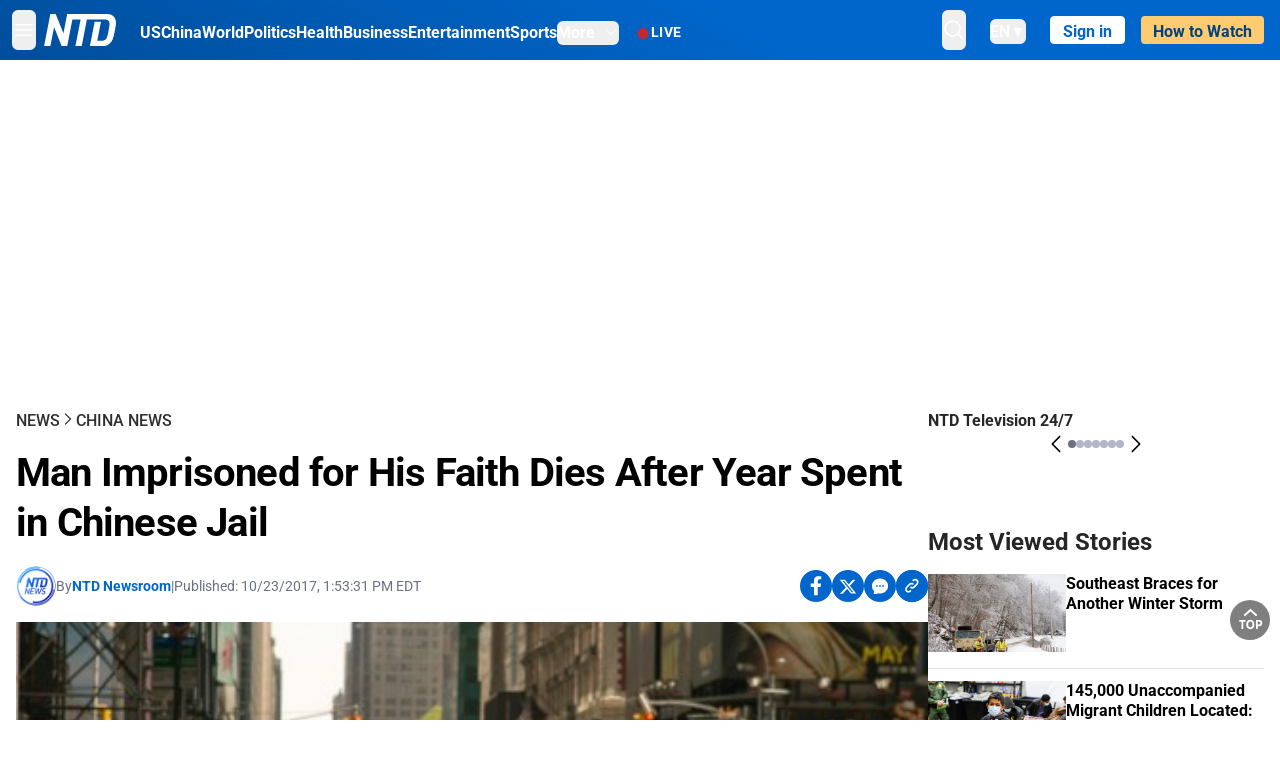

--- FILE ---
content_type: text/html; charset=utf-8
request_url: https://www.ntd.com/man-imprisoned-for-his-faith-dies-after-year-spent-in-chinese-jail_102745.html
body_size: 29543
content:
<!DOCTYPE html><html lang="en"><head><meta property="og:site_name" content="NTD"/><meta charSet="UTF-8"/><link rel="icon" type="image/x-icon" href="/favicon.ico" sizes="any"/><link rel="icon" type="image/png" sizes="32x32" href="/images/favicons/ntd-favicon-32x32.png"/><link rel="icon" type="image/png" sizes="16x16" href="/images/favicons/ntd-favicon-16x16.png"/><link rel="apple-touch-icon" href="/images/favicons/ntd-apple-touch-icon-120x120.png"/><link rel="manifest" href="/site.webmanifest"/><meta name="viewport" content="width=device-width,initial-scale=1"/><title>Man Imprisoned for His Faith Dies After Year Spent in Chinese Jail | NTD</title><meta name="robots" content="index,follow"/><meta name="description" content="NTD - To uplift and inform society by publishing quality content that embodies integrity, dignity, and the best of humanity."/><meta name="twitter:card" content="summary_large_image"/><meta name="twitter:site" content="@NTDNews"/><meta property="og:title" content="Man Imprisoned for His Faith Dies After Year Spent in Chinese Jail"/><meta property="og:description" content="NTD - To uplift and inform society by publishing quality content that embodies integrity, dignity, and the best of humanity."/><meta property="og:url" content="https://www.ntd.com/man-imprisoned-for-his-faith-dies-after-year-spent-in-chinese-jail_102745.html"/><meta property="og:type" content="article"/><meta property="article:published_time" content="2017-10-23T17:53:31.000Z"/><meta property="article:modified_time" content="2017-10-24T00:56:19.000Z"/><meta property="article:section" content="China News"/><meta property="og:image" content="https://i.ntd.com/assets/uploads/2017/01/23_WFDD-parade-benjamin-chasteen-0571-20150515-480x320.jpg"/><meta property="og:image:alt" content="Young Falun Gong practitioners hold portraits of Falun Gong practitioner who were killed in the persecution in China, during a parade in New York, on May 15, 2015. (Benjamin Chasteen/Epoch Times)"/><meta property="og:image:secure_url" content="https://i.ntd.com/assets/uploads/2017/01/23_WFDD-parade-benjamin-chasteen-0571-20150515-480x320.jpg"/><meta property="og:locale" content="en"/><link rel="canonical" href="https://www.ntd.com/man-imprisoned-for-his-faith-dies-after-year-spent-in-chinese-jail_102745.html"/><meta property="build-version" content="3.5.0"/><script type="application/ld+json">{"@context":"https://schema.org","@type":"NewsArticle","keywords":"","description":"","mainEntityOfPage":{"@type":"WebPage","@id":"https://www.ntd.com"},"headline":"Man Imprisoned for His Faith Dies After Year Spent in Chinese Jail","image":["https://i.ntd.com/assets/uploads/2017/01/23_WFDD-parade-benjamin-chasteen-0571-20150515-480x320.jpg"],"articleSection":"China News","dateCreated":"2017-10-23T17:53:31.000Z","datePublished":"2017-10-23T17:53:31.000Z","dateModified":"2017-10-24T00:56:19.000Z","author":{"@type":"Person","name":"NTD"},"publisher":{"@type":"Organization","name":"NTD","logo":{"@type":"ImageObject","url":"https://www.ntd.com/images/ENTD270.jpeg"}},"articleBody":"","isAccessibleForFree":true}</script><script type="application/ld+json">{"@context":"https://schema.org","@type":"BreadcrumbList","itemListElement":[{"@type":"ListItem","position":1,"item":{"@id":"https://www.ntd.com","name":"Home"}},{"@type":"ListItem","position":2,"item":{"@id":"https://www.ntd.com/news","name":"News"}},{"@type":"ListItem","position":3,"item":{"@id":"https://www.ntd.com/china","name":"China News"}}]}</script><link rel="preload" href="https://i.ntd.com/assets/uploads/2017/01/23_WFDD-parade-benjamin-chasteen-0571-20150515-480x320.jpg" as="image" fetchpriority="high"/><meta name="next-head-count" content="29"/><link rel="stylesheet" href="https://subs.epochbase.com/lib/template.css"/><link rel="preconnect" href="https://fonts.googleapis.com"/><link rel="preconnect" href="https://fonts.gstatic.com" crossorigin="anonymous"/><link rel="stylesheet" data-href="https://fonts.googleapis.com/css2?family=Noto+Serif:wght@100..900&amp;display=swap"/><script type="text/javascript">if(/com.ntd./i.test(navigator.userAgent)){window.isApp=true;}</script><link rel="preconnect" href="https://fonts.gstatic.com" crossorigin /><link rel="preload" href="/_next/static/media/d27c3c4c48653461-s.p.woff2" as="font" type="font/woff2" crossorigin="anonymous" data-next-font="size-adjust"/><link rel="preload" href="/_next/static/media/2329f82f48d3e252-s.p.woff2" as="font" type="font/woff2" crossorigin="anonymous" data-next-font="size-adjust"/><link rel="preload" href="/_next/static/media/4046ec9b7a3cd7ce-s.p.woff2" as="font" type="font/woff2" crossorigin="anonymous" data-next-font="size-adjust"/><link rel="preload" href="/_next/static/media/677590baa4ca2e13-s.p.woff2" as="font" type="font/woff2" crossorigin="anonymous" data-next-font="size-adjust"/><link rel="preload" href="/_next/static/media/48ee0eb829fd67dc-s.p.woff2" as="font" type="font/woff2" crossorigin="anonymous" data-next-font="size-adjust"/><link rel="preload" href="/_next/static/media/bd4e47cdb1b92e8e-s.p.woff2" as="font" type="font/woff2" crossorigin="anonymous" data-next-font="size-adjust"/><link rel="preload" href="/_next/static/media/dedba05d74695149-s.p.woff2" as="font" type="font/woff2" crossorigin="anonymous" data-next-font="size-adjust"/><link rel="preload" href="/_next/static/media/aacbf89b63ff3595-s.p.woff2" as="font" type="font/woff2" crossorigin="anonymous" data-next-font="size-adjust"/><link rel="preload" href="/_next/static/media/d0b56fc3015f351f-s.p.woff2" as="font" type="font/woff2" crossorigin="anonymous" data-next-font="size-adjust"/><link rel="preload" href="/_next/static/css/fb4f27a6ff397d90.css" as="style"/><link rel="stylesheet" href="/_next/static/css/fb4f27a6ff397d90.css" data-n-g=""/><link rel="preload" href="/_next/static/css/f09d717aa85bdceb.css" as="style"/><link rel="stylesheet" href="/_next/static/css/f09d717aa85bdceb.css" data-n-p=""/><link rel="preload" href="/_next/static/css/5a5c8557a6fe8041.css" as="style"/><link rel="stylesheet" href="/_next/static/css/5a5c8557a6fe8041.css"/><noscript data-n-css=""></noscript><script defer="" nomodule="" src="/_next/static/chunks/polyfills-42372ed130431b0a.js"></script><script defer="" src="/_next/static/chunks/1033-542a31019ab750d4.js"></script><script defer="" src="/_next/static/chunks/7742-3706c8acab8bc7d3.js"></script><script defer="" src="/_next/static/chunks/5535.3cb1d9be360250dc.js"></script><script defer="" src="/_next/static/chunks/2901-7863ab772e459b67.js"></script><script defer="" src="/_next/static/chunks/5458.805473cf745e0c93.js"></script><script defer="" src="/_next/static/chunks/7912.b5038670c48b053e.js"></script><script src="/_next/static/chunks/webpack-1ffcbe8bf59ac1db.js" defer=""></script><script src="/_next/static/chunks/framework-945b357d4a851f4b.js" defer=""></script><script src="/_next/static/chunks/main-e15b98b38f8b9694.js" defer=""></script><script src="/_next/static/chunks/pages/_app-80e93ffcb239c53c.js" defer=""></script><script src="/_next/static/chunks/6492-a996f978e6c43eb4.js" defer=""></script><script src="/_next/static/chunks/5356-77ab64184dd0c10c.js" defer=""></script><script src="/_next/static/chunks/1618-0b10327cd71e6afb.js" defer=""></script><script src="/_next/static/chunks/2407-75e4824211c75cd2.js" defer=""></script><script src="/_next/static/chunks/pages/%5Burl%5D-49ad1feaf1951106.js" defer=""></script><script src="/_next/static/792cbc76e4bf7a1ed11bd085fcad1d860da5ecc1/_buildManifest.js" defer=""></script><script src="/_next/static/792cbc76e4bf7a1ed11bd085fcad1d860da5ecc1/_ssgManifest.js" defer=""></script><style data-href="https://fonts.googleapis.com/css2?family=Noto+Serif:wght@100..900&display=swap">@font-face{font-family:'Noto Serif';font-style:normal;font-weight:100;font-stretch:normal;font-display:swap;src:url(https://fonts.gstatic.com/l/font?kit=ga6iaw1J5X9T9RW6j9bNVls-hfgvz8JcMofYTa32J4wsL2JAlAhZqFGjww&skey=ff3f102bd67fc93c&v=v33) format('woff')}@font-face{font-family:'Noto Serif';font-style:normal;font-weight:200;font-stretch:normal;font-display:swap;src:url(https://fonts.gstatic.com/l/font?kit=ga6iaw1J5X9T9RW6j9bNVls-hfgvz8JcMofYTa32J4wsL2JAlAhZKFCjww&skey=ff3f102bd67fc93c&v=v33) format('woff')}@font-face{font-family:'Noto Serif';font-style:normal;font-weight:300;font-stretch:normal;font-display:swap;src:url(https://fonts.gstatic.com/l/font?kit=ga6iaw1J5X9T9RW6j9bNVls-hfgvz8JcMofYTa32J4wsL2JAlAhZ9lCjww&skey=ff3f102bd67fc93c&v=v33) format('woff')}@font-face{font-family:'Noto Serif';font-style:normal;font-weight:400;font-stretch:normal;font-display:swap;src:url(https://fonts.gstatic.com/l/font?kit=ga6iaw1J5X9T9RW6j9bNVls-hfgvz8JcMofYTa32J4wsL2JAlAhZqFCjww&skey=ff3f102bd67fc93c&v=v33) format('woff')}@font-face{font-family:'Noto Serif';font-style:normal;font-weight:500;font-stretch:normal;font-display:swap;src:url(https://fonts.gstatic.com/l/font?kit=ga6iaw1J5X9T9RW6j9bNVls-hfgvz8JcMofYTa32J4wsL2JAlAhZmlCjww&skey=ff3f102bd67fc93c&v=v33) format('woff')}@font-face{font-family:'Noto Serif';font-style:normal;font-weight:600;font-stretch:normal;font-display:swap;src:url(https://fonts.gstatic.com/l/font?kit=ga6iaw1J5X9T9RW6j9bNVls-hfgvz8JcMofYTa32J4wsL2JAlAhZdlejww&skey=ff3f102bd67fc93c&v=v33) format('woff')}@font-face{font-family:'Noto Serif';font-style:normal;font-weight:700;font-stretch:normal;font-display:swap;src:url(https://fonts.gstatic.com/l/font?kit=ga6iaw1J5X9T9RW6j9bNVls-hfgvz8JcMofYTa32J4wsL2JAlAhZT1ejww&skey=ff3f102bd67fc93c&v=v33) format('woff')}@font-face{font-family:'Noto Serif';font-style:normal;font-weight:800;font-stretch:normal;font-display:swap;src:url(https://fonts.gstatic.com/l/font?kit=ga6iaw1J5X9T9RW6j9bNVls-hfgvz8JcMofYTa32J4wsL2JAlAhZKFejww&skey=ff3f102bd67fc93c&v=v33) format('woff')}@font-face{font-family:'Noto Serif';font-style:normal;font-weight:900;font-stretch:normal;font-display:swap;src:url(https://fonts.gstatic.com/l/font?kit=ga6iaw1J5X9T9RW6j9bNVls-hfgvz8JcMofYTa32J4wsL2JAlAhZAVejww&skey=ff3f102bd67fc93c&v=v33) format('woff')}@font-face{font-family:'Noto Serif';font-style:normal;font-weight:100 900;font-stretch:100%;font-display:swap;src:url(https://fonts.gstatic.com/s/notoserif/v33/ga6daw1J5X9T9RW6j9bNVls-hfgvz8JcMofYTYf3D33WsNFHuQk.woff2) format('woff2');unicode-range:U+0460-052F,U+1C80-1C8A,U+20B4,U+2DE0-2DFF,U+A640-A69F,U+FE2E-FE2F}@font-face{font-family:'Noto Serif';font-style:normal;font-weight:100 900;font-stretch:100%;font-display:swap;src:url(https://fonts.gstatic.com/s/notoserif/v33/ga6daw1J5X9T9RW6j9bNVls-hfgvz8JcMofYTYf-D33WsNFHuQk.woff2) format('woff2');unicode-range:U+0301,U+0400-045F,U+0490-0491,U+04B0-04B1,U+2116}@font-face{font-family:'Noto Serif';font-style:normal;font-weight:100 900;font-stretch:100%;font-display:swap;src:url(https://fonts.gstatic.com/s/notoserif/v33/ga6daw1J5X9T9RW6j9bNVls-hfgvz8JcMofYTYf2D33WsNFHuQk.woff2) format('woff2');unicode-range:U+1F00-1FFF}@font-face{font-family:'Noto Serif';font-style:normal;font-weight:100 900;font-stretch:100%;font-display:swap;src:url(https://fonts.gstatic.com/s/notoserif/v33/ga6daw1J5X9T9RW6j9bNVls-hfgvz8JcMofYTYf5D33WsNFHuQk.woff2) format('woff2');unicode-range:U+0370-0377,U+037A-037F,U+0384-038A,U+038C,U+038E-03A1,U+03A3-03FF}@font-face{font-family:'Noto Serif';font-style:normal;font-weight:100 900;font-stretch:100%;font-display:swap;src:url(https://fonts.gstatic.com/s/notoserif/v33/ga6daw1J5X9T9RW6j9bNVls-hfgvz8JcMofYTYeGD33WsNFHuQk.woff2) format('woff2');unicode-range:U+0302-0303,U+0305,U+0307-0308,U+0310,U+0312,U+0315,U+031A,U+0326-0327,U+032C,U+032F-0330,U+0332-0333,U+0338,U+033A,U+0346,U+034D,U+0391-03A1,U+03A3-03A9,U+03B1-03C9,U+03D1,U+03D5-03D6,U+03F0-03F1,U+03F4-03F5,U+2016-2017,U+2034-2038,U+203C,U+2040,U+2043,U+2047,U+2050,U+2057,U+205F,U+2070-2071,U+2074-208E,U+2090-209C,U+20D0-20DC,U+20E1,U+20E5-20EF,U+2100-2112,U+2114-2115,U+2117-2121,U+2123-214F,U+2190,U+2192,U+2194-21AE,U+21B0-21E5,U+21F1-21F2,U+21F4-2211,U+2213-2214,U+2216-22FF,U+2308-230B,U+2310,U+2319,U+231C-2321,U+2336-237A,U+237C,U+2395,U+239B-23B7,U+23D0,U+23DC-23E1,U+2474-2475,U+25AF,U+25B3,U+25B7,U+25BD,U+25C1,U+25CA,U+25CC,U+25FB,U+266D-266F,U+27C0-27FF,U+2900-2AFF,U+2B0E-2B11,U+2B30-2B4C,U+2BFE,U+3030,U+FF5B,U+FF5D,U+1D400-1D7FF,U+1EE00-1EEFF}@font-face{font-family:'Noto Serif';font-style:normal;font-weight:100 900;font-stretch:100%;font-display:swap;src:url(https://fonts.gstatic.com/s/notoserif/v33/ga6daw1J5X9T9RW6j9bNVls-hfgvz8JcMofYTYf1D33WsNFHuQk.woff2) format('woff2');unicode-range:U+0102-0103,U+0110-0111,U+0128-0129,U+0168-0169,U+01A0-01A1,U+01AF-01B0,U+0300-0301,U+0303-0304,U+0308-0309,U+0323,U+0329,U+1EA0-1EF9,U+20AB}@font-face{font-family:'Noto Serif';font-style:normal;font-weight:100 900;font-stretch:100%;font-display:swap;src:url(https://fonts.gstatic.com/s/notoserif/v33/ga6daw1J5X9T9RW6j9bNVls-hfgvz8JcMofYTYf0D33WsNFHuQk.woff2) format('woff2');unicode-range:U+0100-02BA,U+02BD-02C5,U+02C7-02CC,U+02CE-02D7,U+02DD-02FF,U+0304,U+0308,U+0329,U+1D00-1DBF,U+1E00-1E9F,U+1EF2-1EFF,U+2020,U+20A0-20AB,U+20AD-20C0,U+2113,U+2C60-2C7F,U+A720-A7FF}@font-face{font-family:'Noto Serif';font-style:normal;font-weight:100 900;font-stretch:100%;font-display:swap;src:url(https://fonts.gstatic.com/s/notoserif/v33/ga6daw1J5X9T9RW6j9bNVls-hfgvz8JcMofYTYf6D33WsNFH.woff2) format('woff2');unicode-range:U+0000-00FF,U+0131,U+0152-0153,U+02BB-02BC,U+02C6,U+02DA,U+02DC,U+0304,U+0308,U+0329,U+2000-206F,U+20AC,U+2122,U+2191,U+2193,U+2212,U+2215,U+FEFF,U+FFFD}</style></head><body><noscript><iframe src="https://www.googletagmanager.com/ns.html?id=GTM-K52XVPF" height="0" width="0" style="display:none;visibility:hidden"></iframe></noscript><div id="__next"><div lang="en"><div class="__variable_8c00a5 font-sans" id="headlessui-portal-root"><div class="relative z-10 bg-white dark:bg-black"><div style="background:linear-gradient(208deg, #0066CB 41.12%, #004181 131.51%)" class="Header_header__ds50R sticky top-0 z-[1200]"><div class="mx-auto flex h-[60px] max-w-[1300px] items-center justify-between gap-4 px-4 py-2 md:justify-between 2xl:px-0"><div class="flex items-center"><div class="" data-headlessui-state=""><div class="flex flex-none items-center sm:space-x-1"><button type="button" class="-ml-1 mr-2 inline-flex items-center justify-center rounded-md py-2 text-white focus:outline-none sm:mr-0" id="headlessui-popover-button-:R2mt6:" aria-expanded="false" data-headlessui-state=""><span class="sr-only">Open menu</span><svg xmlns="http://www.w3.org/2000/svg" fill="none" viewBox="0 0 24 24" stroke-width="1.5" stroke="currentColor" aria-hidden="true" class="size-6"><path stroke-linecap="round" stroke-linejoin="round" d="M3.75 6.75h16.5M3.75 12h16.5m-16.5 5.25h16.5"></path></svg></button></div></div><a class="contents" href="/"><span class="sr-only">NTD Television</span><img class="mr-4 w-[58px] sm:ml-2 sm:mr-6 sm:w-[72px]" src="https://i.ntd.com/assets/themes/ntd/images/NTDLogo.svg" alt="NTD Television" width="300" height="132" title="NTD Television"/></a><div class="hidden w-auto xl:block"><div class="mt-1 flex items-center justify-between gap-x-5"><a href="/us" class="flex-shrink-0"><span class="w-full text-base font-bold text-white">US</span></a><a href="/china" class="flex-shrink-0"><span class="w-full text-base font-bold text-white">China</span></a><a href="/world" class="flex-shrink-0"><span class="w-full text-base font-bold text-white">World</span></a><a href="/politics" class="flex-shrink-0"><span class="w-full text-base font-bold text-white">Politics</span></a><a href="/health-news" class="flex-shrink-0"><span class="w-full text-base font-bold text-white">Health</span></a><a href="/business" class="flex-shrink-0"><span class="w-full text-base font-bold text-white">Business</span></a><a href="/entertainment" class="flex-shrink-0"><span class="w-full text-base font-bold text-white">Entertainment</span></a><a href="/sports" class="flex-shrink-0"><span class="w-full text-base font-bold text-white">Sports</span></a><nav class="space-x-10"><div class="relative" data-headlessui-state=""><button type="button" class="group inline-flex items-center rounded-md text-base font-bold text-white focus:outline-none" id="headlessui-popover-button-:R16mt6:" aria-expanded="false" data-headlessui-state=""><span class="min-w-fit">More</span><svg xmlns="http://www.w3.org/2000/svg" viewBox="0 0 24 24" fill="currentColor" aria-hidden="true" class="mb-0.5 ml-2 w-4 fill-white"><path fill-rule="evenodd" d="M12.53 16.28a.75.75 0 01-1.06 0l-7.5-7.5a.75.75 0 011.06-1.06L12 14.69l6.97-6.97a.75.75 0 111.06 1.06l-7.5 7.5z" clip-rule="evenodd"></path></svg></button></div></nav></div></div><a class="mt-1 hidden flex-shrink-0 items-center gap-1 px-4 xl:flex" href="/live"><span class="animate-pulse text-[26px] leading-3 text-[#EC1D19]">●</span><span class="text-sm font-semibold tracking-wide text-white">LIVE</span></a></div><div class="flex items-center"><div data-headlessui-state=""><button type="button" class="mr-6 hidden items-center justify-center rounded-md py-2 text-white focus:outline-none sm:inline-flex" id="headlessui-popover-button-:R36t6:" aria-expanded="false" data-headlessui-state=""><span class="sr-only">search</span><svg xmlns="http://www.w3.org/2000/svg" fill="none" viewBox="0 0 24 24" stroke-width="1.5" stroke="currentColor" aria-hidden="true" class="size-6 stroke-white"><path stroke-linecap="round" stroke-linejoin="round" d="M21 21l-5.197-5.197m0 0A7.5 7.5 0 105.196 5.196a7.5 7.5 0 0010.607 10.607z"></path></svg></button></div><nav class="hidden space-x-10 sm:flex"><div class="relative" data-headlessui-state=""><button type="button" class="group mr-6 mt-1 inline-flex items-center rounded-md text-[16px] font-medium text-white focus:outline-none focus:ring-0" id="headlessui-popover-button-:R56t6:" aria-expanded="false" data-headlessui-state=""><span class="min-w-fit">EN</span><span>▼</span></button></div></nav><div id="login_wrapper" class=""></div><a class="pb-0.25 ml-2 h-7 flex-shrink-0 rounded bg-[#FFCB71] px-2 pt-1 !text-[#004181] md:ml-4 md:px-3" href="/watch"><div class="text-base font-semibold">How to Watch</div></a></div></div></div><!--$--><div class="m-auto items-center justify-center overflow-hidden print:hidden hidden md:flex" style="min-height:314px"><div id="article_top_ads"></div></div><!--/$--><div class="post theme"><main class="main mx-auto max-w-[1300px] gap-11 px-4 xl:flex 2xl:px-0"><div class="w-full flex-1 pt-6 lg:px-0 lg:pt-9 xl:w-[920px]"><article class="bg-white"><header><div data-label="post-default-breadcrumbs" class="theme-app-hidden scroll flex items-center gap-2 whitespace-nowrap uppercase text-sm text-[#2f2f2f] font-medium leading-tight lg:text-base lg:leading-snug mb-4"><a class="" href="/news">News</a><svg xmlns="http://www.w3.org/2000/svg" fill="none" viewBox="0 0 24 24" stroke-width="2" stroke="currentColor" aria-hidden="true" width="16" class="-mt-[5px] shrink-0 text-[#2f2f2f]"><path stroke-linecap="round" stroke-linejoin="round" d="M8.25 4.5l7.5 7.5-7.5 7.5"></path></svg><a class="" href="/china">China News</a></div><h1 class="mb-4 max-w-4xl text-[26px] font-bold leading-[120%] tracking-[-0.52px] lg:text-[40px] lg:leading-tight lg:tracking-[-0.8px]">Man Imprisoned for His Faith Dies After Year Spent in Chinese Jail</h1><div class="flex flex-col flex-wrap gap-1.5 text-sm text-[#6B7280] md:flex-row md:items-center mb-4 mt-[18px]"><div class="flex items-center gap-2 text-sm"><a href="/author/ntd-newsroom"><img alt="NTD Newsroom" title="NTD Newsroom" loading="lazy" width="40" height="40" decoding="async" data-nimg="1" class="flex rounded-full" style="color:transparent" src="https://i.ntd.com/assets/uploads/2024/05/id996033-NTD-News-logo-square.png"/></a><div class="flex flex-col"><div class="item-center flex gap-2">By<div class="font-bold text-[#0066CB]"><a class="no-underline hover:underline" href="/author/ntd-newsroom">NTD Newsroom</a></div></div><div class="item-center flex flex-col flex-wrap divide-gray-200 text-gray-800 xs:flex-row xs:gap-3 xs:divide-x"></div></div></div><div class="hidden md:block">|</div><span>Published:<!-- --> <!-- -->10/23/2017, 1:53:31 PM EDT</span><div class="hidden flex-1 md:block"></div><!--$--><div class="flex gap-2 items-center"><button data-tip="Share on Facebook" class="bg-[#0066CB] rounded-full size-8 justify-center items-center flex just text-white" type="button"><svg viewBox="0 0 11 17" fill="none" xmlns="http://www.w3.org/2000/svg" class="size-5"><g clip-path="url(#facebook_svg__a)"><path d="m9.343 9.393.457-2.99H6.944v-1.94c0-.818.4-1.615 1.678-1.615H9.92V.303S8.742.1 7.616.1c-2.352 0-3.89 1.431-3.89 4.024v2.278H1.113v2.99h2.615v7.227h3.217V9.393h2.4Z" fill="currentColor"></path></g><defs><clipPath id="facebook_svg__a"><path fill="currentColor" transform="translate(.377 .1)" d="M0 0h10.279v16.519H0z"></path></clipPath></defs></svg></button><button data-tip="Share on Twitter" class="bg-[#0066CB] rounded-full size-8 justify-center items-center flex just text-white" type="button"><svg width="18" height="15" fill="none" xmlns="http://www.w3.org/2000/svg" class=""><path fill-rule="evenodd" clip-rule="evenodd" d="M5.925.695H.684L6.898 8.29l-5.817 6.37H3.77l4.4-4.818 3.906 4.774h5.242L10.922 6.8l.01.014L16.44.784h-2.687l-4.09 4.478L5.925.695Zm-2.348 1.33h1.632l9.215 11.26h-1.632L3.577 2.025Z" fill="#fff"></path></svg></button><button class="bg-[#0066CB] rounded-full size-8 justify-center items-center flex just text-white" type="button" data-tip="Copy link"><svg xmlns="http://www.w3.org/2000/svg" viewBox="0 0 24 24" fill="currentColor" aria-hidden="true" class="size-5"><path fill-rule="evenodd" d="M4.804 21.644A6.707 6.707 0 006 21.75a6.721 6.721 0 003.583-1.029c.774.182 1.584.279 2.417.279 5.322 0 9.75-3.97 9.75-9 0-5.03-4.428-9-9.75-9s-9.75 3.97-9.75 9c0 2.409 1.025 4.587 2.674 6.192.232.226.277.428.254.543a3.73 3.73 0 01-.814 1.686.75.75 0 00.44 1.223zM8.25 10.875a1.125 1.125 0 100 2.25 1.125 1.125 0 000-2.25zM10.875 12a1.125 1.125 0 112.25 0 1.125 1.125 0 01-2.25 0zm4.875-1.125a1.125 1.125 0 100 2.25 1.125 1.125 0 000-2.25z" clip-rule="evenodd"></path></svg></button><div class="flex cursor-pointer items-center gap-1" id="share_now"><button class="bg-[#0066CB] rounded-full size-8 justify-center items-center flex just text-white" type="button" data-tip="Share"><svg xmlns="http://www.w3.org/2000/svg" width="32" height="32" fill="none"><circle cx="16" cy="16" r="16" fill="#0066CB"></circle><path d="M18.988 8.727c-.303.017-.605.052-.89.158-.454.175-.89.438-1.26.825a.86.86 0 0 0-.262.276.906.906 0 0 0 .118 1.085.835.835 0 0 0 .316.208.806.806 0 0 0 .722-.084.86.86 0 0 0 .265-.274c.185-.193.403-.299.638-.386.587-.211 1.31-.123 1.78.386.654.684.654 1.825 0 2.528l-2.519 2.633c-.739.772-1.343.842-1.78.825-.436-.018-.688-.228-.688-.228a.827.827 0 0 0-.645-.084.837.837 0 0 0-.296.155.878.878 0 0 0-.217.262.917.917 0 0 0 .319 1.211s.57.387 1.41.44c.84.052 2.015-.282 3.039-1.37l2.518-2.633c1.31-1.37 1.31-3.581 0-4.933a3.225 3.225 0 0 0-1.628-.93c-.303-.07-.638-.07-.94-.053v-.017Zm-3.358 4.055c-.84-.036-1.998.263-2.989 1.316l-2.518 2.633c-1.31 1.37-1.31 3.581 0 4.933.94.983 2.283 1.264 3.458.825.454-.175.89-.439 1.26-.825a.86.86 0 0 0 .262-.277.905.905 0 0 0-.118-1.085.836.836 0 0 0-.316-.207.804.804 0 0 0-.722.083.86.86 0 0 0-.265.275c-.185.193-.403.298-.638.386-.588.21-1.31.123-1.78-.386-.654-.685-.654-1.826 0-2.528l2.519-2.633c.671-.702 1.259-.79 1.73-.773.47.018.788.158.788.158a.82.82 0 0 0 .697.152.825.825 0 0 0 .328-.165.87.87 0 0 0 .23-.296.91.91 0 0 0-.197-1.052.828.828 0 0 0-.32-.183s-.57-.351-1.41-.386v.035Z" fill="#fff"></path></svg></button><div></div></div></div><!--/$--></div></header><figure><img alt="Man Imprisoned for His Faith Dies After Year Spent in Chinese Jail" fetchpriority="high" width="600" height="400" decoding="async" data-nimg="1" class="w-full overflow-hidden bg-gray-100 object-cover aspect-video" style="color:transparent" src="https://i.ntd.com/assets/uploads/2017/01/23_WFDD-parade-benjamin-chasteen-0571-20150515-480x320.jpg"/><figcaption class="font-regular caption border-b border-b-gray-200 px-1 py-2 text-xs text-gray-500">Young Falun Gong practitioners hold portraits of Falun Gong practitioner who were killed in the persecution in China, during a parade in New York, on May 15, 2015. (Benjamin Chasteen/Epoch Times)</figcaption></figure><div data-post-content="true" class="post_content" id="post_content" data-testid="post_content"><p>A man in Anhui Province, China has died under mysterious circumstances after a year of being imprisoned for his spiritual beliefs.</p><p>Ye Guangping is a practitioner of Falun Dafa, also known as Falun Gong, an ancient self-improvement practice that involves meditation and living according to the principles of truthfulness, compassion, and tolerance. The practice’s benefits to physical and mental health led to its widespread popularity, with more than 70 million adherents in China by 1999, according to a state survey. Practitioners say their numbers reached more than 100 million.</p><p>But Falun Gong’s popularity was perceived as a threat to the Chinese Communist Party’s authoritarian ideology, and the Chinese regime launched a nationwide persecution of Falun Gong practitioners in 1999. The official press office for Falun Gong, the Falun Dafa Information Center, estimates that millions of Falun Gong adherents have been arrested and detained since the persecution started, often enduring torture and abuse while imprisoned.</p><p>Ye was arrested on Sept. 7, 2015, at 7 a.m. Local police and public security officers forcibly entered his home and detained him, along with his wife and daughter, at the Lu’an City Detention Center.</p><p>Months later, Ye was sentenced to four years in prison for his continued faith in practicing Falun Gong. In Oct. 2016, he was taken to Anhui Province Suzhou City Number Three Prison.</p><p>This prison has long been known to torture and abuse Falun Gong practitioners, even to death, according to Minghui.org, a U.S.-based website that tracks the persecution in China. Many who have been imprisoned there report the prison guards’ mistreatment. Prisoners are given only one steamed bun per meal, yet forced to do military-type exercises daily. Practitioners who try to do the Falun Gong exercise movements are handcuffed and beaten, including with electric batons. They are also forced to undergo brainwashing sessions daily, when they are forced to watch and read videos and books with propaganda against the practice. This form of torture is meant to coerce them into giving up their faith. If practitioners refuse, they are often beaten with electric batons for long periods of time.</p><p>On Oct. 8, Ye’s family received a call from prison saying he fainted from high blood pressure while doing manual labor.</p><p>Later, the hospital told the family that he had suffered from a brain hemorrhage and entered into a coma.</p><p>At noon on Oct. 13, the hospital informed the family that his heart stopped beating and declared him dead.</p><p>The prison authorities did not allow the family to keep or even see hospital records. They also did not allow the family to take photos of the body.</p><p>Family members reported to Minghui.org that the entire back of his body had purple discoloring. They are concerned that Ye was actually tortured to death.</p><p>Ye had been healthy prior to imprisonment and did not have any blood pressure problems. The prison asked for Ye’s body to be cremated immediately, a tactic commonly used to destroy physical evidence of torture or abuse on the prisoner’s body.</p><div class="my-5"><em>From <a href="https://www.theepochtimes.com/man-imprisoned-for-his-faith-dies-after-year-spent-in-chinese-jail_2339377.html" target="_blank" class="article-hover-class">The Epoch Times</a></em></div></div><!--$--><div class="m-auto items-center justify-center overflow-hidden print:hidden hidden md:flex" style="min-height:314px;padding:32px 8px 32px 8px"><div id="article_below_ads"></div></div><!--/$--><!--$--><div class="m-auto flex items-center justify-center overflow-hidden print:hidden md:hidden" style="min-height:314px;padding:32px 8px 32px 8px"><div id="below_article_mobile_ads"></div></div><!--/$--><section class="not-format" id="article-comment"><div class="space-y-3 lg:mt-8"><div><iframe src="" width="100%" height="100%"></iframe></div></div></section></article><aside aria-label="Recommendations" class="bg-white py-8 dark:bg-gray-900"><!--$--><h2 class="mb-3 text-2xl font-bold dark:text-white">Recommendations</h2><div class="grid gap-6 md:grid-cols-3"><article class="flex flex-col"><a class="" data-thumbnail="true" target="" href="/house-speaker-johnson-says-he-has-votes-to-end-partial-shutdown-by-tuesday_1123205.html" data-testid="post-thumbnail"><img alt="House Speaker Johnson Says He Has Votes to End Partial Shutdown by Tuesday" loading="lazy" width="600" height="400" decoding="async" data-nimg="1" class="w-full overflow-hidden bg-gray-100 object-cover aspect-video" style="color:transparent" src="https://i.ntd.com/assets/uploads/2026/02/id1123206-01212026-DSC05119-Speaker-Johnson.jpg-900x506.webp"/></a><a data-title="true" target="" href="/house-speaker-johnson-says-he-has-votes-to-end-partial-shutdown-by-tuesday_1123205.html"><h3 class="text-heading mt-2.5 text-base font-semibold">House Speaker Johnson Says He Has Votes to End Partial Shutdown by Tuesday</h3></a></article><article class="flex flex-col"><a class="" data-thumbnail="true" target="" href="/democrat-menefee-wins-election-for-us-house-narrowing-gops-slim-majority_1123198.html" data-testid="post-thumbnail"><img alt="Democrat Menefee Wins Election for US House, Narrowing GOP&#x27;s Slim Majority" loading="lazy" width="600" height="400" decoding="async" data-nimg="1" class="w-full overflow-hidden bg-gray-100 object-cover aspect-video" style="color:transparent" src="https://i.ntd.com/assets/uploads/2026/02/id1123199-Menefee-AP26032127929709.jpg-900x506.webp"/></a><a data-title="true" target="" href="/democrat-menefee-wins-election-for-us-house-narrowing-gops-slim-majority_1123198.html"><h3 class="text-heading mt-2.5 text-base font-semibold">Democrat Menefee Wins Election for US House, Narrowing GOP&#x27;s Slim Majority</h3></a></article><article class="flex flex-col"><a class="" data-thumbnail="true" target="" href="/trump-says-federal-authorities-to-end-protest-response-protect-federal-property-instead_1123174.html" data-testid="post-thumbnail"><img alt="Trump Says Federal Authorities to End Protest Response, Protect Federal Property Instead" loading="lazy" width="600" height="400" decoding="async" data-nimg="1" class="w-full overflow-hidden bg-gray-100 object-cover aspect-video" style="color:transparent" src="https://i.ntd.com/assets/uploads/2026/02/id1123175-ICE-Federal-Building-PROTEST-9-ICE_JF_01092026.jpg-900x506.webp"/></a><a data-title="true" target="" href="/trump-says-federal-authorities-to-end-protest-response-protect-federal-property-instead_1123174.html"><h3 class="text-heading mt-2.5 text-base font-semibold">Trump Says Federal Authorities to End Protest Response, Protect Federal Property Instead</h3></a></article><article class="flex flex-col"><a class="" data-thumbnail="true" target="" href="/145000-unaccompanied-migrant-children-located-homan_1122978.html" data-testid="post-thumbnail"><img alt="145,000 Unaccompanied Migrant Children Located: Homan" loading="lazy" width="600" height="400" decoding="async" data-nimg="1" class="w-full overflow-hidden bg-gray-100 object-cover aspect-video" style="color:transparent" src="https://i.ntd.com/assets/uploads/2025/12/id1115178-GettyImages-1232022975-LSedit.jpg-900x506.webp"/></a><a data-title="true" target="" href="/145000-unaccompanied-migrant-children-located-homan_1122978.html"><h3 class="text-heading mt-2.5 text-base font-semibold">145,000 Unaccompanied Migrant Children Located: Homan</h3></a></article><article class="flex flex-col"><a class="" data-thumbnail="true" target="" href="/federal-judge-declines-to-block-federal-immigration-enforcement-surge-in-minnesota_1123123.html" data-testid="post-thumbnail"><img alt="Federal Judge Declines to Block Federal Immigration Enforcement Surge in Minnesota" loading="lazy" width="600" height="400" decoding="async" data-nimg="1" class="w-full overflow-hidden bg-gray-100 object-cover aspect-video" style="color:transparent" src="https://i.ntd.com/assets/uploads/2026/01/id1123176-GettyImages-2255811399.jpg-900x506.webp"/></a><a data-title="true" target="" href="/federal-judge-declines-to-block-federal-immigration-enforcement-surge-in-minnesota_1123123.html"><h3 class="text-heading mt-2.5 text-base font-semibold">Federal Judge Declines to Block Federal Immigration Enforcement Surge in Minnesota</h3></a></article><article class="flex flex-col"><a class="" data-thumbnail="true" target="" href="/government-enters-partial-shutdown-after-senate-passes-amended-funding_1123000.html" data-testid="post-thumbnail"><img alt="Government Enters Partial Shutdown After Senate Passes Amended Funding" loading="lazy" width="600" height="400" decoding="async" data-nimg="1" class="w-full overflow-hidden bg-gray-100 object-cover aspect-video" style="color:transparent" src="https://i.ntd.com/assets/uploads/2026/01/id1123001-01282026-DSC07467-US-Capitol-snowKO.jpg-900x506.webp"/></a><a data-title="true" target="" href="/government-enters-partial-shutdown-after-senate-passes-amended-funding_1123000.html"><h3 class="text-heading mt-2.5 text-base font-semibold">Government Enters Partial Shutdown After Senate Passes Amended Funding</h3></a></article><article class="flex flex-col"><a class="" data-thumbnail="true" target="" href="/fbi-director-says-50-alleged-latin-kings-gang-members-arrested-in-nationwide-operation_1122955.html" data-testid="post-thumbnail"><img alt="FBI Director Says 50 Alleged Latin Kings Gang Members Arrested in Nationwide Operation" loading="lazy" width="600" height="400" decoding="async" data-nimg="1" class="w-full overflow-hidden bg-gray-100 object-cover aspect-video" style="color:transparent" src="https://i.ntd.com/assets/uploads/2026/01/id1122956-GettyImages-2249305067-AV.jpg-900x506.webp"/></a><a data-title="true" target="" href="/fbi-director-says-50-alleged-latin-kings-gang-members-arrested-in-nationwide-operation_1122955.html"><h3 class="text-heading mt-2.5 text-base font-semibold">FBI Director Says 50 Alleged Latin Kings Gang Members Arrested in Nationwide Operation</h3></a></article><article class="flex flex-col"><a class="" data-thumbnail="true" target="" href="/trump-sues-irs-treasury-department-for-10-billion-over-alleged-tax-return-leaks_1122820.html" data-testid="post-thumbnail"><img alt="Trump Sues IRS, Treasury Department for $10 Billion Over Alleged Tax Return Leaks" loading="lazy" width="600" height="400" decoding="async" data-nimg="1" class="w-full overflow-hidden bg-gray-100 object-cover aspect-video" style="color:transparent" src="https://i.ntd.com/assets/uploads/2025/12/id1115782-1.download.jpg-900x506.webp"/></a><a data-title="true" target="" href="/trump-sues-irs-treasury-department-for-10-billion-over-alleged-tax-return-leaks_1122820.html"><h3 class="text-heading mt-2.5 text-base font-semibold">Trump Sues IRS, Treasury Department for $10 Billion Over Alleged Tax Return Leaks</h3></a></article><article class="flex flex-col"><a class="" data-thumbnail="true" target="" href="/minnesota-agreed-to-greater-cooperation-paving-way-for-reduction-of-federal-agents-homan_1122646.html" data-testid="post-thumbnail"><img alt="Minnesota Agreed to Greater Cooperation, Paving Way for Reduction of Federal Agents: Homan" loading="lazy" width="600" height="400" decoding="async" data-nimg="1" class="w-full overflow-hidden bg-gray-100 object-cover aspect-video" style="color:transparent" src="https://i.ntd.com/assets/uploads/2026/01/id1122639-Tom-Homan-2258854575.jpg-900x506.webp"/></a><a data-title="true" target="" href="/minnesota-agreed-to-greater-cooperation-paving-way-for-reduction-of-federal-agents-homan_1122646.html"><h3 class="text-heading mt-2.5 text-base font-semibold">Minnesota Agreed to Greater Cooperation, Paving Way for Reduction of Federal Agents: Homan</h3></a></article></div><!--/$--><!--$--><div id="rc-widget-f17013" data-rc-widget="true" data-widget-host="habitat" data-endpoint="//trends.revcontent.com" data-widget-id="283883" class="block" style="margin:20px 0px 0px 0px"></div><!--/$--><!--$--><div id="partnership" class="block"><div id="unit_95162"><a href="https://mixi.media/" rel="nofollow"></a></div></div><!--/$--></aside></div><!--$--><aside role="sidebar" class="xl:w-[336px] post pt-6 lg:pt-9 space-y-14 [&amp;&gt;*:nth-child(2)]:!mt-[30px]"><div class="aspect-video bg-gray-100"></div><!--$--><div class="mb-5 hidden xl:block"><div class="text-2xl font-bold text-heading">Most Viewed Stories</div><div class=""><div class="my-4 flex gap-3"><a href="/southeast-braces-for-another-winter-storm_1123032.html"><div class="flex items-start gap-3"><div class="shrink-0 overflow-hidden w-[138px]"><img alt="Southeast Braces for Another Winter Storm" loading="lazy" width="600" height="400" decoding="async" data-nimg="1" class="w-full overflow-hidden bg-gray-100 object-cover aspect-video" style="color:transparent" src="https://i.ntd.com/assets/uploads/2026/01/id1123100-winter-storm-AP26030798154044.jpeg-900x506.webp"/></div><h3 class="text-base line-clamp-2 flex-1 font-semibold leading-tight line-clamp-4">Southeast Braces for Another Winter Storm</h3></div></a></div><div class="my-4 flex gap-3 border-t pt-3"><a href="/145000-unaccompanied-migrant-children-located-homan_1122978.html"><div class="flex items-start gap-3"><div class="shrink-0 overflow-hidden w-[138px]"><img alt="145,000 Unaccompanied Migrant Children Located: Homan" loading="lazy" width="600" height="400" decoding="async" data-nimg="1" class="w-full overflow-hidden bg-gray-100 object-cover aspect-video" style="color:transparent" src="https://i.ntd.com/assets/uploads/2025/12/id1115178-GettyImages-1232022975-LSedit.jpg-900x506.webp"/></div><h3 class="text-base line-clamp-2 flex-1 font-semibold leading-tight line-clamp-4">145,000 Unaccompanied Migrant Children Located: Homan</h3></div></a></div><div class="my-4 flex gap-3 border-t pt-3"><a href="/live-now-trump-signs-executive-orders-8_1122861.html"><div class="flex items-start gap-3"><div class="shrink-0 overflow-hidden w-[138px]"><img alt="Trump Signs Executive Orders" loading="lazy" width="600" height="400" decoding="async" data-nimg="1" class="w-full overflow-hidden bg-gray-100 object-cover aspect-video" style="color:transparent" src="https://i.ntd.com/assets/uploads/2026/01/id1122862-GettyImages-2251459964.jpg-900x506.webp"/></div><h3 class="text-base line-clamp-2 flex-1 font-semibold leading-tight line-clamp-4">Trump Signs Executive Orders</h3></div></a></div><div class="my-4 flex gap-3 border-t pt-3"><a href="/don-lemon-arrested-for-alleged-involvement-in-church-protest_1122883.html"><div class="flex items-start gap-3"><div class="shrink-0 overflow-hidden w-[138px]"><img alt="Former CNN Anchor Don Lemon Charged With Federal Crimes Over Minnesota Church Protest" loading="lazy" width="600" height="400" decoding="async" data-nimg="1" class="w-full overflow-hidden bg-gray-100 object-cover aspect-video" style="color:transparent" src="https://i.ntd.com/assets/uploads/2026/01/id1123043-Don-Lemon-GettyImages-2259134393.jpg-900x506.webp"/></div><h3 class="text-base line-clamp-2 flex-1 font-semibold leading-tight line-clamp-4">Former CNN Anchor Don Lemon Charged With Federal Crimes Over Minnesota Church Protest</h3></div></a></div><div class="my-4 flex gap-3 border-t pt-3"><a href="/chinas-military-went-on-near-war-alert-after-ouster-of-top-general-insiders-say_1123149.html"><div class="flex items-start gap-3"><div class="shrink-0 overflow-hidden w-[138px]"><img alt="China’s Military Went on ‘Near-War’ Alert After Ouster of Top General, Insiders Say" loading="lazy" width="600" height="400" decoding="async" data-nimg="1" class="w-full overflow-hidden bg-gray-100 object-cover aspect-video" style="color:transparent" src="https://i.ntd.com/assets/uploads/2026/01/id1123150-GettyImages-2203916288-Chinese-Military-OP-900x506.jpg"/></div><h3 class="text-base line-clamp-2 flex-1 font-semibold leading-tight line-clamp-4">China’s Military Went on ‘Near-War’ Alert After Ouster of Top General, Insiders Say</h3></div></a></div><div class="my-4 flex gap-3 border-t pt-3"><a href="/twin-peaks-parent-company-files-for-bankruptcy_1123055.html"><div class="flex items-start gap-3"><div class="shrink-0 overflow-hidden w-[138px]"><img alt="Twin Peaks Parent Company Files for Bankruptcy" loading="lazy" width="600" height="400" decoding="async" data-nimg="1" class="w-full overflow-hidden bg-gray-100 object-cover aspect-video" style="color:transparent" src="https://i.ntd.com/assets/uploads/2026/01/id1123080-GettyImages-473888402.jpg-900x506.webp"/></div><h3 class="text-base line-clamp-2 flex-1 font-semibold leading-tight line-clamp-4">Twin Peaks Parent Company Files for Bankruptcy</h3></div></a></div></div></div><!--/$--><div class="sticky top-0"><!--$--><div class="m-auto items-center justify-center overflow-hidden print:hidden hidden md:flex" style="min-height:314px;padding:32px 8px 32px 8px"><div id="article_siderbar_sticky_ads"></div></div><!--/$--></div></aside><!--/$--></main><div class="my-10 md:my-20"><!--$--><div class="m-auto items-center justify-center overflow-hidden print:hidden hidden md:flex" style="min-height:154px;padding:32px 8px 32px 8px"><div id="end_article_ads"></div></div><!--/$--></div></div><footer style="background:linear-gradient(180deg, #0066CB 0%, #003365 100.37%)" class="Footer_footer__MddMJ mx-auto flex w-full"><div class="mx-auto flex w-full max-w-[950px] flex-col items-center space-y-8 p-5 py-10 text-center text-white"><div class="w-full"><form><div class="flex items-center py-4 md:mx-auto lg:mx-0 lg:max-w-none xl:px-0"><div class="flex w-full items-center"><label for="search" class="sr-only">Search</label><div class="relative flex w-full items-center rounded-[12px] border border-gray-300 bg-white px-3"><svg xmlns="http://www.w3.org/2000/svg" fill="none" viewBox="0 0 24 24" stroke-width="1.5" stroke="currentColor" aria-hidden="true" class="size-5 stroke-[#B1B1B1]"><path stroke-linecap="round" stroke-linejoin="round" d="M21 21l-5.197-5.197m0 0A7.5 7.5 0 105.196 5.196a7.5 7.5 0 0010.607 10.607z"></path></svg><input id="search" class="block w-full border-none text-sm text-heading placeholder-[#B1B1B1] focus:border-gray-900 focus:outline-none focus:ring-0 sm:text-sm" placeholder="Search" type="search" required="" value=""/></div></div></div></form></div><nav class="grid w-full grid-cols-2 gap-10 sm:grid-cols-4"><ul class="col-span-1 space-y-4 text-start text-white"><li class="text-base font-bold uppercase"><a class="hover:!text-white" href="/news">News</a></li><ul class="p-0"><li class="text-sm font-medium leading-7"><a href="/us" class="flex hover:!text-white">US</a></li><li class="text-sm font-medium leading-7"><a href="/china" class="flex hover:!text-white">China</a></li><li class="text-sm font-medium leading-7"><a href="/world" class="flex hover:!text-white">World</a></li><li class="text-sm font-medium leading-7"><a href="/business" class="flex hover:!text-white">Business</a></li><li class="text-sm font-medium leading-7"><a href="/weather" class="flex hover:!text-white">Weather</a></li><li class="text-sm font-medium leading-7"><a href="/health" class="flex hover:!text-white">Health</a></li><li class="text-sm font-medium leading-7"><a href="/science" class="flex hover:!text-white">Sci &amp;Tech</a></li><li class="text-sm font-medium leading-7"><a href="/entertainment" class="flex hover:!text-white">Entertainment</a></li><li class="text-sm font-medium leading-7"><a href="/sports" class="flex hover:!text-white">Sports</a></li></ul></ul><ul class="col-span-1 space-y-4 text-start text-white"><li class="text-base font-bold uppercase"><a class="hover:!text-white" href="/programs">Programs</a></li><ul class="p-0"><li class="text-sm font-medium leading-7"><a href="/ntdplus/capitol-report" class="flex hover:!text-white">Capitol Report</a></li><li class="text-sm font-medium leading-7"><a href="/ntd-evening-news" class="flex hover:!text-white">NTD Evening News</a></li><li class="text-sm font-medium leading-7"><a href="/international-reporters-roundtable" class="flex hover:!text-white">International Roundtable</a></li><li class="text-sm font-medium leading-7"><a href="/ntd-primetime" class="flex hover:!text-white">NTD Primetime</a></li><li class="text-sm font-medium leading-7"><a href="/ntdplus/china-in-focus" class="flex hover:!text-white">China in Focus</a></li><li class="text-sm font-medium leading-7"><a href="/ntdplus/piano-talks" class="flex hover:!text-white">Piano Talks</a></li><li class="text-sm font-medium leading-7"><a href="/ntdplus/vital-signs" class="flex hover:!text-white">Vital Signs</a></li><li class="text-sm font-medium leading-7"><a href="/ntd-news-today" class="flex hover:!text-white">NTD News Today</a></li><li class="text-sm font-medium leading-7"><a href="/programs" class="flex hover:!text-white">View All Shows<svg xmlns="http://www.w3.org/2000/svg" fill="none" viewBox="0 0 24 24" stroke-width="1.5" stroke="currentColor" aria-hidden="true" class="ml-1 w-4 stroke-[3px]"><path stroke-linecap="round" stroke-linejoin="round" d="M8.25 4.5l7.5 7.5-7.5 7.5"></path></svg></a></li></ul></ul><ul class="col-span-1 space-y-4 text-start text-white"><li class="text-base font-bold uppercase"><a class="hover:!text-white" href="/life">Lifestyle</a></li><ul class="p-0"><li class="text-sm font-medium leading-7"><a href="/food" class="flex hover:!text-white">Food</a></li><li class="text-sm font-medium leading-7"><a href="/travel" class="flex hover:!text-white">Travel</a></li><li class="text-sm font-medium leading-7"><a href="/beauty" class="flex hover:!text-white">Beauty</a></li><li class="text-sm font-medium leading-7"><a href="/sports" class="flex hover:!text-white">Sports</a></li><li class="text-sm font-medium leading-7"><a href="/personal-finance" class="flex hover:!text-white">Personal Finance</a></li><li class="text-sm font-medium leading-7"><a href="/inspired" class="flex hover:!text-white">Inspired</a></li></ul></ul><ul class="col-span-1 space-y-4 text-start text-white"><li class="text-base font-bold uppercase"><a class="hover:!text-white" href="/about.htm">About NTD</a></li><ul class="p-0"><li class="text-sm font-medium leading-7"><a href="/about.htm" class="flex hover:!text-white">NTD Profiles</a></li><li class="text-sm font-medium leading-7"><a href="/watch" class="flex hover:!text-white">How to Watch NTD</a></li><li class="text-sm font-medium leading-7"><a href="/newsletter.htm" class="flex hover:!text-white">NTD Newsletters</a></li><li class="text-sm font-medium leading-7"><a href="https://donate.ntd.com/" class="flex hover:!text-white">Support NTD</a></li></ul></ul></nav><div class="flex w-full items-center justify-between gap-6 border-y border-white/30 py-4 text-sm font-medium"><a href="/"><div class="Footer_logo__KJo3D">NTD</div></a><div class="hidden sm:block"><div class="flex w-full flex-wrap gap-6 text-nowrap text-sm font-medium"><a class="hover:!text-white" href="/terms-of-service.htm"><div>Terms of Service</div></a><a class="hover:!text-white" href="/privacy-policy.htm"><div>Privacy Policy</div></a><a class="hover:!text-white" href="https://help.ntd.com/hc/en-us"><div>Contact Us</div></a><a class="hover:!text-white" href="https://help.ntd.com/hc/en-us"><div>Help Center</div></a></div></div><div class="h-[40px] border-white/30 sm:border-l"></div><div class="mx-auto flex max-w-[130px] items-center justify-between gap-6 sm:max-w-full"><div class="hidden text-nowrap sm:block">Follow NTD</div><a href="https://www.facebook.com/NTDTelevision"><svg width="8" height="13" fill="none" xmlns="http://www.w3.org/2000/svg"><path d="M5.332 2.898c-.118 0-.262.06-.432.18-.169.12-.254.299-.254.538v.717h2.006v2.87H4.646V13h-2.64V7.204H0v-2.87h2.006V2.897c0-.368.076-.727.228-1.076.153-.35.369-.658.648-.925.28-.267.605-.483.977-.649A2.965 2.965 0 0 1 5.08 0h2.234v2.898H5.332Z" fill="#fff"></path></svg></a><a href="https://x.com/NTDNews"><svg width="15" height="13" fill="none" xmlns="http://www.w3.org/2000/svg"><path fill-rule="evenodd" clip-rule="evenodd" d="M4.682 0H0l5.551 7.07L.355 13h2.4l3.93-4.485 3.49 4.444h4.682L9.145 5.684l.01.012L14.073.083h-2.4L8.02 4.25 4.682 0ZM2.584 1.238h1.458l8.23 10.483h-1.457L2.585 1.238Z" fill="#fff"></path></svg></a><a href="https://www.instagram.com/ntdnews"><svg width="14" height="14" fill="none" xmlns="http://www.w3.org/2000/svg"><g fill="#fff"><path fill-rule="evenodd" clip-rule="evenodd" d="M6.283.441h.718c2.136 0 2.389.008 3.232.046.78.036 1.204.166 1.486.276.373.145.64.318.92.598.28.28.453.547.598.92.11.282.24.705.275 1.485.039.844.047 1.097.047 3.232 0 2.135-.008 2.388-.047 3.232-.035.78-.166 1.203-.275 1.485-.145.373-.319.639-.599.919-.28.28-.546.453-.92.598-.28.11-.704.24-1.485.276-.843.038-1.096.046-3.232.046s-2.39-.008-3.233-.046c-.78-.036-1.203-.167-1.485-.276a2.478 2.478 0 0 1-.92-.598 2.48 2.48 0 0 1-.6-.92c-.109-.282-.24-.705-.275-1.485C.45 9.386.442 9.132.442 6.996S.45 4.608.488 3.764c.036-.78.166-1.203.276-1.485.145-.373.319-.64.599-.92.28-.28.546-.453.92-.599.282-.11.705-.24 1.485-.276C4.506.451 4.792.441 6.283.44v.002Zm4.988 1.329a.96.96 0 1 0 0 1.92.96.96 0 0 0 0-1.92ZM2.892 7a4.109 4.109 0 1 1 8.218 0 4.109 4.109 0 0 1-8.218 0Z"></path><path d="M7 4.333a2.667 2.667 0 1 1 0 5.333 2.667 2.667 0 0 1 0-5.333Z"></path></g></svg></a><a href="https://www.linkedin.com/company/ntd-television"><svg width="14" height="13" fill="none" xmlns="http://www.w3.org/2000/svg"><path fill-rule="evenodd" clip-rule="evenodd" d="M3.66 1.411C3.641.611 3.068 0 2.137 0 1.208 0 .6.61.6 1.411c0 .785.59 1.413 1.503 1.413h.018c.948 0 1.538-.628 1.538-1.413ZM3.48 3.94H.76v8.17h2.72V3.94Zm6.676-.192c1.79 0 3.132 1.168 3.132 3.678v4.685h-2.72V7.738c0-1.098-.393-1.847-1.378-1.847-.751 0-1.199.505-1.395.993-.072.175-.09.419-.09.663v4.563h-2.72s.036-7.404 0-8.17h2.72v1.156c.361-.556 1.008-1.349 2.451-1.349Z" fill="#fff"></path></svg></a></div></div><div class="block sm:hidden"><div class="flex w-full flex-wrap gap-6 text-nowrap text-sm font-medium"><a class="hover:!text-white" href="/terms-of-service.htm"><div>Terms of Service</div></a><a class="hover:!text-white" href="/privacy-policy.htm"><div>Privacy Policy</div></a><a class="hover:!text-white" href="https://help.ntd.com/hc/en-us"><div>Contact Us</div></a><a class="hover:!text-white" href="https://help.ntd.com/hc/en-us"><div>Help Center</div></a></div></div><div class="Footer_copyright__dXduQ">© Copyright 2016 - <!-- -->2026<!-- --> All Rights Reserved</div><button id="ot-sdk-btn" class="ot-sdk-show-settings mt-4 !border-white !bg-transparent !text-white hover:!bg-transparent">Cookie Settings</button></div><div id="backtotop" class="Footer_backtotop__BBC7l"><button type="button" title="back to top" class="Footer_totop__vYEgy">Back to Top</button></div></footer></div></div></div></div><script id="__NEXT_DATA__" type="application/json">{"props":{"pageProps":{"pageType":"post","metaField":"102745","req":{"query":{"postId":"102745"}},"params":{"url":"man-imprisoned-for-his-faith-dies-after-year-spent-in-chinese-jail_102745.html"},"gqlResults":{"news":[{"id":1123205,"publishedAt":1769957737,"title":"House Speaker Johnson Says He Has Votes to End Partial Shutdown by Tuesday","excerpt":"\"I'm confident that we'll do it at least by Tuesday. We have a logistical challenge of getting everyone in town,\" Johnson said.","updatedAt":1769957737,"postType":"post","hits":23,"authors":[{"termId":53192,"name":"Reuters","slug":"reuters","avatar":"https://i.ntd.com/assets/uploads/2024/05/id995679-reuters-logo-.jpg.webp","taxonomy":"creator","termTaxonomyId":53192,"description":"Reuters is a news agency owned by Thomson Reuters. It employs around 2,500 journalists and 600 photojournalists in about 200 locations worldwide writing in 16 languages.","rootSlug":"authors","parent":6038,"uri":"/author/reuters","openToPublic":"on"}],"primaryTerm":{"termId":59694,"name":"Congress","slug":"congress","ancestors":[{"termId":8,"name":"News","slug":"news","parent":0},{"termId":9,"name":"US News","slug":"us","parent":8},{"termId":5990,"name":"Politics","slug":"politics","parent":9}],"taxonomy":"category","termTaxonomyId":59694,"description":"","rootSlug":"news","parent":5990,"uri":"/congress"},"thumbnail":{"original":"https://i.ntd.com/assets/uploads/2026/02/id1123206-01212026-DSC05119-Speaker-Johnson.jpg.webp","url":"https://i.ntd.com/assets/uploads/2026/02/id1123206-01212026-DSC05119-Speaker-Johnson.jpg-900x506.webp","small":"https://i.ntd.com/assets/uploads/2026/02/id1123206-01212026-DSC05119-Speaker-Johnson.jpg-352x220.webp","medium":"https://i.ntd.com/assets/uploads/2026/02/id1123206-01212026-DSC05119-Speaker-Johnson.jpg-600x400.webp","large":"https://i.ntd.com/assets/uploads/2026/02/id1123206-01212026-DSC05119-Speaker-Johnson.jpg-900x506.webp","caption":"Speaker of the House Mike Johnson (R-La.) speaks during a press conference on Capitol Hill in Washington on Jan. 21, 2026. (Madalina Kilroy/The Epoch Times)","width":6215,"height":4143},"uri":"/house-speaker-johnson-says-he-has-votes-to-end-partial-shutdown-by-tuesday_1123205.html","noAds":"","noComments":false},{"id":1123198,"publishedAt":1769952087,"title":"Democrat Menefee Wins Election for US House, Narrowing GOP's Slim Majority","excerpt":"The seat representing the heavily Democratic Houston-based district has been vacant for nearly a year.","updatedAt":1769952471,"postType":"post","hits":76,"authors":[{"termId":53214,"name":"The Associated Press","slug":"the-associated-press","avatar":"https://i.ntd.com/assets/uploads/2024/05/id995689-AP-logo-square-1080.jpg.webp","taxonomy":"creator","termTaxonomyId":53214,"description":"The Associated Press is an American not-for-profit news agency headquartered in New York City. ","rootSlug":"authors","parent":6038,"uri":"/author/the-associated-press","openToPublic":"on"}],"primaryTerm":{"termId":81552,"name":"Texas","slug":"texas","ancestors":[{"termId":8,"name":"News","slug":"news","parent":0},{"termId":9,"name":"US News","slug":"us","parent":8},{"termId":81554,"name":"State News","slug":"state-news","parent":9}],"taxonomy":"category","termTaxonomyId":81552,"description":"","rootSlug":"news","parent":81554,"uri":"/texas"},"thumbnail":{"original":"https://i.ntd.com/assets/uploads/2026/02/id1123199-Menefee-AP26032127929709.jpg.webp","url":"https://i.ntd.com/assets/uploads/2026/02/id1123199-Menefee-AP26032127929709.jpg-900x506.webp","small":"https://i.ntd.com/assets/uploads/2026/02/id1123199-Menefee-AP26032127929709.jpg-352x220.webp","medium":"https://i.ntd.com/assets/uploads/2026/02/id1123199-Menefee-AP26032127929709.jpg-591x400.webp","large":"https://i.ntd.com/assets/uploads/2026/02/id1123199-Menefee-AP26032127929709.jpg-900x506.webp","caption":"Texas Congressional Candidate Christian Menefee speaks to supporters during his watch party at The Post Houston on Election Day, in Houston on Jan. 31, 2026. (Karen Warren/AP Photo)","width":3300,"height":2234},"uri":"/democrat-menefee-wins-election-for-us-house-narrowing-gops-slim-majority_1123198.html","noAds":"","noComments":false},{"id":1123174,"publishedAt":1769907174,"title":"Trump Says Federal Authorities to End Protest Response, Protect Federal Property Instead","excerpt":"The president's instruction comes after federal authorities shot and killed two protesters during recent immigration enforcement operations in Minnesota.","updatedAt":1769907184,"postType":"post","hits":1157,"authors":[{"termId":57658,"name":"Ryan Morgan","slug":"ryan-morgan","avatar":"https://i.ntd.com/assets/uploads/2024/07/id1005321-Ryan-Morgan.jpg.webp","taxonomy":"creator","termTaxonomyId":57658,"description":"Ryan Morgan is a reporter for The Epoch Times focusing on military and foreign affairs. He was previously a news writer for NTD. \r\n","rootSlug":"authors","parent":6038,"uri":"/author/ryan-morgan","openToPublic":"on"}],"primaryTerm":{"termId":59693,"name":"Executive Branch","slug":"executive-branch","ancestors":[{"termId":8,"name":"News","slug":"news","parent":0},{"termId":9,"name":"US News","slug":"us","parent":8},{"termId":5990,"name":"Politics","slug":"politics","parent":9}],"taxonomy":"category","termTaxonomyId":59693,"description":"","rootSlug":"news","parent":5990,"uri":"/executive-branch"},"thumbnail":{"original":"https://i.ntd.com/assets/uploads/2026/02/id1123175-ICE-Federal-Building-PROTEST-9-ICE_JF_01092026.jpg.webp","url":"https://i.ntd.com/assets/uploads/2026/02/id1123175-ICE-Federal-Building-PROTEST-9-ICE_JF_01092026.jpg-900x506.webp","small":"https://i.ntd.com/assets/uploads/2026/02/id1123175-ICE-Federal-Building-PROTEST-9-ICE_JF_01092026.jpg-352x220.webp","medium":"https://i.ntd.com/assets/uploads/2026/02/id1123175-ICE-Federal-Building-PROTEST-9-ICE_JF_01092026.jpg-580x400.webp","large":"https://i.ntd.com/assets/uploads/2026/02/id1123175-ICE-Federal-Building-PROTEST-9-ICE_JF_01092026.jpg-900x506.webp","caption":"Federal officers in front of the Bishop Henry Whipple Federal Building in Minneapolis on Jan. 9, 2026. (John Fredricks/The Epoch Times)","width":2693,"height":1856},"uri":"/trump-says-federal-authorities-to-end-protest-response-protect-federal-property-instead_1123174.html","noAds":"","noComments":false},{"id":1122978,"publishedAt":1769890875,"title":"145,000 Unaccompanied Migrant Children Located: Homan","excerpt":"More and more illegal immigrant children, who entered the U.S. unaccompanied are being located.","updatedAt":1769907093,"postType":"post","hits":4069,"authors":[{"termId":53175,"name":"NTD Newsroom","slug":"ntd-newsroom","avatar":"https://i.ntd.com/assets/uploads/2024/05/id996033-NTD-News-logo-square.png.webp","taxonomy":"creator","termTaxonomyId":53175,"description":"NTD Newsroom comprises teams of reporters, editors, and producers assigned to cover breaking news and other stories.\r\n","rootSlug":"authors","parent":6038,"uri":"/author/ntd-newsroom","openToPublic":"on"}],"primaryTerm":{"termId":37380,"name":"Immigration \u0026amp; Border Security","slug":"immigration-border-security","ancestors":[{"termId":8,"name":"News","slug":"news","parent":0},{"termId":9,"name":"US News","slug":"us","parent":8}],"taxonomy":"category","termTaxonomyId":37380,"description":"","rootSlug":"news","parent":9,"uri":"/immigration-border-security"},"thumbnail":{"original":"https://i.ntd.com/assets/uploads/2025/12/id1115178-GettyImages-1232022975-LSedit.jpg.webp","url":"https://i.ntd.com/assets/uploads/2025/12/id1115178-GettyImages-1232022975-LSedit.jpg-900x506.webp","small":"https://i.ntd.com/assets/uploads/2025/12/id1115178-GettyImages-1232022975-LSedit.jpg-352x220.webp","medium":"https://i.ntd.com/assets/uploads/2025/12/id1115178-GettyImages-1232022975-LSedit.jpg-600x400.webp","large":"https://i.ntd.com/assets/uploads/2025/12/id1115178-GettyImages-1232022975-LSedit.jpg-900x506.webp","caption":"A young illegal immigrant waits to take a shower at a Donna Department of Homeland Security holding facility, the main detention center for unaccompanied illegal immigrant children, in the Rio Grande Valley in Texas on March 30, 2021. (Dario Lopez-Mills/AFP via Getty Images)","width":5760,"height":3840},"video":{"id":"0664d47c-f084-4d63-8ab6-26699a20886c","url":"https://vod.brightchat.com/assets/0664d47c-f084-4d63-8ab6-26699a20886c/playlist.m3u8","duration":58,"ratio":"1920:1080"},"uri":"/145000-unaccompanied-migrant-children-located-homan_1122978.html","noAds":"","noComments":false},{"id":1123123,"publishedAt":1769879314,"title":"Federal Judge Declines to Block Federal Immigration Enforcement Surge in Minnesota","excerpt":"Plaintiffs argued that the Trump administration’s Operation Metro Surge violates Minnesota’s state sovereignty and the 10th Amendment of the Constitution.","updatedAt":1769950310,"postType":"post","hits":1504,"authors":[{"termId":70352,"name":"Jacob Burg","slug":"jacob-burg","avatar":"https://i.ntd.com/assets/uploads/2024/05/id996021-JacobBurg_WEB.jpeg.webp","taxonomy":"creator","termTaxonomyId":70352,"description":"Jacob Burg reports on the state of Florida for The Epoch Times. He covers a variety of topics including crime, politics, science, education, wildlife, family issues, and features. He previously wrote about sports, politics, and breaking news for the Sarasota Herald Tribune.","rootSlug":"authors","parent":6038,"uri":"/author/jacob-burg","openToPublic":"on"},{"termId":85701,"name":"Troy Myers","slug":"troy-myers","avatar":"https://i.ntd.com/assets/uploads/2025/12/id1115491-TroyMyers_WEB.jpg","taxonomy":"creator","termTaxonomyId":85701,"description":"Troy Myers is a regional reporter based in St. Augustine, Florida. His background includes breaking, criminal justice, and investigative writing for local news, producing on a national morning newscast in Washington, D.C., and working with an award-winning, weekly investigative news program. In his free time, he enjoys spending time with his dog at the beach.","rootSlug":"authors","parent":6038,"uri":"/author/troy-myers","openToPublic":"on"}],"primaryTerm":{"termId":13919,"name":"Minnesota","slug":"minnesota","ancestors":[{"termId":8,"name":"News","slug":"news","parent":0},{"termId":9,"name":"US News","slug":"us","parent":8},{"termId":81554,"name":"State News","slug":"state-news","parent":9}],"taxonomy":"category","termTaxonomyId":13919,"description":"","rootSlug":"news","parent":81554,"uri":"/minnesota"},"thumbnail":{"original":"https://i.ntd.com/assets/uploads/2026/01/id1123176-GettyImages-2255811399.jpg.webp","url":"https://i.ntd.com/assets/uploads/2026/01/id1123176-GettyImages-2255811399.jpg-900x506.webp","small":"https://i.ntd.com/assets/uploads/2026/01/id1123176-GettyImages-2255811399.jpg-352x220.webp","medium":"https://i.ntd.com/assets/uploads/2026/01/id1123176-GettyImages-2255811399.jpg-600x400.webp","large":"https://i.ntd.com/assets/uploads/2026/01/id1123176-GettyImages-2255811399.jpg-900x506.webp","caption":"Federal law enforcement agents confront protesters during a demonstration outside the Bishop Whipple Federal Building in Minneapolis on Jan. 15, 2026. (Octavio Jones/AFP via Getty Images)","width":3000,"height":2000},"video":{"id":"263c51c2-d0a6-417f-aff9-36769242eac9","url":"https://vod.brightchat.com/assets/263c51c2-d0a6-417f-aff9-36769242eac9/playlist.m3u8","duration":71,"ratio":"1920:1080"},"uri":"/federal-judge-declines-to-block-federal-immigration-enforcement-surge-in-minnesota_1123123.html","noAds":"","noComments":false},{"id":1123000,"publishedAt":1769811760,"title":"Government Enters Partial Shutdown After Senate Passes Amended Funding","excerpt":"Despite the Senate’s passage of a bill to fund the government on Jan. 30, the House won’t return to vote on the measure until Monday.","updatedAt":1769876430,"postType":"post","hits":811,"authors":[{"termId":58683,"name":"Jackson Richman","slug":"jackson-richman","avatar":"https://i.ntd.com/assets/uploads/2024/05/id995861-JacksonRichman_WEB.jpg.webp","taxonomy":"creator","termTaxonomyId":58683,"description":"Jackson Richman is a Washington correspondent for The Epoch Times. In addition to Washington politics, he covers the intersection of politics and sports/sports and culture. He previously was a writer at Mediaite and Washington correspondent at Jewish News Syndicate. His writing has also appeared in The Washington Examiner. He is an alum of George Washington University.","rootSlug":"authors","parent":6038,"uri":"/author/jackson-richman","openToPublic":"on"},{"termId":53127,"name":"Joseph Lord","slug":"joseph-lord","avatar":"https://i.ntd.com/assets/uploads/2024/05/id996521-JosephLord_WEB.jpeg.webp","taxonomy":"creator","termTaxonomyId":53127,"description":"Joseph Lord is a congressional reporter for The Epoch Times.\r\n","rootSlug":"authors","parent":6038,"uri":"/author/joseph-lord","openToPublic":"on"},{"termId":53163,"name":"Nathan Worcester","slug":"nathan-worcester","avatar":"https://i.ntd.com/assets/uploads/2024/05/id996038-WEB_NathanWorcester-1-2.jpeg.webp","taxonomy":"creator","termTaxonomyId":53163,"description":"Nathan Worcester covers national politics for The Epoch Times and has also focused on energy and the environment. Nathan has written about everything from fusion energy and ESG to Biden's classified documents and international conservative politics. He lives and works in Chicago. Nathan can be reached at nathan.worcester@epochtimes.us","rootSlug":"authors","parent":6038,"uri":"/author/nathan-worcester","openToPublic":"on"},{"termId":71163,"name":"Luis Eduardo Martinez","slug":"luis-eduardo-martinez","avatar":"https://i.ntd.com/assets/uploads/2024/03/id980411-Luis-Eduardo-Martinez.jpg.webp","taxonomy":"creator","termTaxonomyId":71163,"description":"Luis Eduardo Martinez is a correspondent for NTD News based in Washington. He holds a master’s degree in International Relations and Democratic Politics from the University of Westminster in London, England.","rootSlug":"reporters","parent":6045,"uri":"/reporter/luis-eduardo-martinez","openToPublic":"on"}],"primaryTerm":{"termId":59694,"name":"Congress","slug":"congress","ancestors":[{"termId":8,"name":"News","slug":"news","parent":0},{"termId":9,"name":"US News","slug":"us","parent":8},{"termId":5990,"name":"Politics","slug":"politics","parent":9}],"taxonomy":"category","termTaxonomyId":59694,"description":"","rootSlug":"news","parent":5990,"uri":"/congress"},"thumbnail":{"original":"https://i.ntd.com/assets/uploads/2026/01/id1123001-01282026-DSC07467-US-Capitol-snowKO.jpg.webp","url":"https://i.ntd.com/assets/uploads/2026/01/id1123001-01282026-DSC07467-US-Capitol-snowKO.jpg-900x506.webp","small":"https://i.ntd.com/assets/uploads/2026/01/id1123001-01282026-DSC07467-US-Capitol-snowKO.jpg-352x220.webp","medium":"https://i.ntd.com/assets/uploads/2026/01/id1123001-01282026-DSC07467-US-Capitol-snowKO.jpg-600x400.webp","large":"https://i.ntd.com/assets/uploads/2026/01/id1123001-01282026-DSC07467-US-Capitol-snowKO.jpg-900x506.webp","caption":"The U.S. Capitol building after a snowstorm in Washington on Jan. 28, 2026. (Madalina Kilroy/The Epoch Times)","width":6376,"height":4251},"video":{"id":"eb1c5e4d-59b6-4c21-9f3d-1bc5a0ec52f2","url":"https://vod.brightchat.com/assets/eb1c5e4d-59b6-4c21-9f3d-1bc5a0ec52f2/playlist.m3u8","duration":190,"ratio":"1920:1080"},"uri":"/government-enters-partial-shutdown-after-senate-passes-amended-funding_1123000.html","noAds":"","noComments":false},{"id":1122955,"publishedAt":1769810096,"title":"FBI Director Says 50 Alleged Latin Kings Gang Members Arrested in Nationwide Operation","excerpt":"After three months, around 50 arrests were made, $200,000 in assets were seized, and 10 kilograms of illegal narcotics were recovered, he says.","updatedAt":1769828284,"postType":"post","hits":639,"authors":[{"termId":53107,"name":"Jack Phillips","slug":"jack-phillips","avatar":"https://i.ntd.com/assets/uploads/2019/03/id305311-JP.jpg","taxonomy":"creator","termTaxonomyId":53107,"description":"Jack Phillips is a breaking news reporter with 15 years experience who started as a local New York City reporter. Having joined The Epoch Times' news team in 2009, Jack was born and raised near Modesto in California's Central Valley. ","rootSlug":"authors","parent":6038,"uri":"/author/jack-phillips","openToPublic":"on"}],"primaryTerm":{"termId":9,"name":"US News","slug":"us","ancestors":[{"termId":8,"name":"News","slug":"news","parent":0}],"taxonomy":"category","termTaxonomyId":9,"description":"","rootSlug":"news","parent":8,"uri":"/us"},"thumbnail":{"original":"https://i.ntd.com/assets/uploads/2026/01/id1122956-GettyImages-2249305067-AV.jpg.webp","url":"https://i.ntd.com/assets/uploads/2026/01/id1122956-GettyImages-2249305067-AV.jpg-900x506.webp","small":"https://i.ntd.com/assets/uploads/2026/01/id1122956-GettyImages-2249305067-AV.jpg-352x220.webp","medium":"https://i.ntd.com/assets/uploads/2026/01/id1122956-GettyImages-2249305067-AV.jpg-600x400.webp","large":"https://i.ntd.com/assets/uploads/2026/01/id1122956-GettyImages-2249305067-AV.jpg-900x506.webp","caption":"FBI Director Kash Patel speaks during a news conference at the Department of Justice in Washington on Dec. 4, 2025. (Daniel Heuer/AFP/Getty Images)","width":3000,"height":2000},"uri":"/fbi-director-says-50-alleged-latin-kings-gang-members-arrested-in-nationwide-operation_1122955.html","noAds":"","noComments":false},{"id":1122820,"publishedAt":1769745465,"title":"Trump Sues IRS, Treasury Department for $10 Billion Over Alleged Tax Return Leaks","excerpt":"President Donald Trump filed the lawsuit in his personal capacity, alongside his two eldest sons.","updatedAt":1769783920,"postType":"post","hits":3491,"authors":[{"termId":53023,"name":"Aldgra Fredly","slug":"aldgra-fredly","avatar":"https://i.ntd.com/assets/uploads/2024/05/id995537-Aldgra-Fredly.jpg.webp","taxonomy":"creator","termTaxonomyId":53023,"description":"Aldgra Fredly is a freelance writer covering U.S. and Asia Pacific news for The Epoch Times.","rootSlug":"authors","parent":6038,"uri":"/author/aldgra-fredly","openToPublic":"on"}],"primaryTerm":{"termId":59693,"name":"Executive Branch","slug":"executive-branch","ancestors":[{"termId":8,"name":"News","slug":"news","parent":0},{"termId":9,"name":"US News","slug":"us","parent":8},{"termId":5990,"name":"Politics","slug":"politics","parent":9}],"taxonomy":"category","termTaxonomyId":59693,"description":"","rootSlug":"news","parent":5990,"uri":"/executive-branch"},"thumbnail":{"original":"https://i.ntd.com/assets/uploads/2025/12/id1115782-1.download.jpg.webp","url":"https://i.ntd.com/assets/uploads/2025/12/id1115782-1.download.jpg-900x506.webp","small":"https://i.ntd.com/assets/uploads/2025/12/id1115782-1.download.jpg-352x220.webp","medium":"https://i.ntd.com/assets/uploads/2025/12/id1115782-1.download.jpg-600x400.webp","large":"https://i.ntd.com/assets/uploads/2025/12/id1115782-1.download.jpg-900x506.webp","caption":"The sign outside the Internal Revenue Service building in Washington on May 4, 2021. (Patrick Semansky/AP Photo)","width":5709,"height":3806},"video":{"id":"bd9aa46c-b000-4635-96fe-a89d49e6e0b0","url":"https://vod.brightchat.com/assets/bd9aa46c-b000-4635-96fe-a89d49e6e0b0/playlist.m3u8","duration":57,"ratio":"1920:1080"},"uri":"/trump-sues-irs-treasury-department-for-10-billion-over-alleged-tax-return-leaks_1122820.html","noAds":"","noComments":false},{"id":1122646,"publishedAt":1769698144,"title":"Minnesota Agreed to Greater Cooperation, Paving Way for Reduction of Federal Agents: Homan","excerpt":"'We are not surrendering our mission at all, we're just doing [it] smarter,' Homan said.","updatedAt":1769763406,"postType":"post","hits":248,"authors":[{"termId":53076,"name":"Emel Akan","slug":"emel-akan","avatar":"https://i.ntd.com/assets/uploads/2024/05/id995560-15ef0812da90bd74_ttl7dayCNO_WEB_EmelAkan-1.jpg.webp","taxonomy":"creator","termTaxonomyId":53076,"description":"Emel Akan is a senior White House correspondent for The Epoch Times, where she covers the Biden administration. Prior to this role, she covered the economic policies of the Trump administration. Previously, she worked in the financial sector as an investment banker at JPMorgan. She graduated with a master’s degree in business administration from Georgetown University.","rootSlug":"authors","parent":6038,"uri":"/author/emel-akan","openToPublic":"on"},{"termId":53499,"name":"Jason Blair","slug":"jason-blair","avatar":"https://i.ntd.com/assets/uploads/2023/08/id938740-Jason-Blair.jpg","taxonomy":"creator","termTaxonomyId":53499,"description":"Jason Blair is a national correspondent for NTD News based in California. ","rootSlug":"reporters","parent":6045,"uri":"/reporter/jason-blair","openToPublic":"on"}],"primaryTerm":{"termId":37380,"name":"Immigration \u0026amp; Border Security","slug":"immigration-border-security","ancestors":[{"termId":8,"name":"News","slug":"news","parent":0},{"termId":9,"name":"US News","slug":"us","parent":8}],"taxonomy":"category","termTaxonomyId":37380,"description":"","rootSlug":"news","parent":9,"uri":"/immigration-border-security"},"thumbnail":{"original":"https://i.ntd.com/assets/uploads/2026/01/id1122639-Tom-Homan-2258854575.jpg.webp","url":"https://i.ntd.com/assets/uploads/2026/01/id1122639-Tom-Homan-2258854575.jpg-900x506.webp","small":"https://i.ntd.com/assets/uploads/2026/01/id1122639-Tom-Homan-2258854575.jpg-352x220.webp","medium":"https://i.ntd.com/assets/uploads/2026/01/id1122639-Tom-Homan-2258854575.jpg-600x400.webp","large":"https://i.ntd.com/assets/uploads/2026/01/id1122639-Tom-Homan-2258854575.jpg-900x506.webp","caption":"Border czar Tom Homan speaks during a news conference about ongoing immigration enforcement operations in Minneapolis, Minnesota, on Jan. 29, 2026. (Scott Olson/Getty Images)","width":3878,"height":2585},"video":{"id":"3d02cb6e-ce44-4621-9500-ad365725675d","url":"https://vod.brightchat.com/assets/3d02cb6e-ce44-4621-9500-ad365725675d/playlist.m3u8","duration":163,"ratio":"1920:1080"},"uri":"/minnesota-agreed-to-greater-cooperation-paving-way-for-reduction-of-federal-agents-homan_1122646.html","noAds":"","noComments":false}],"post":{"id":102745,"publishedAt":1508781211,"title":"Man Imprisoned for His Faith Dies After Year Spent in Chinese Jail","excerpt":"","updatedAt":1508806579,"postType":"post","hits":0,"primaryTerm":{"termId":10,"name":"China News","slug":"china","ancestors":[{"termId":8,"name":"News","slug":"news","parent":0}],"taxonomy":"category","termTaxonomyId":10,"description":"","rootSlug":"news","parent":8,"uri":"/china"},"thumbnail":{"original":"https://i.ntd.com/assets/uploads/2017/01/23_WFDD-parade-benjamin-chasteen-0571-20150515-480x320.jpg","url":"https://i.ntd.com/assets/uploads/2017/01/23_WFDD-parade-benjamin-chasteen-0571-20150515-480x320.jpg","small":"https://i.ntd.com/assets/uploads/2017/01/23_WFDD-parade-benjamin-chasteen-0571-20150515-480x320-352x220.jpg","caption":"Young Falun Gong practitioners hold portraits of Falun Gong practitioner who were killed in the persecution in China, during a parade in New York, on May 15, 2015. (Benjamin Chasteen/Epoch Times)","width":480,"height":320},"content":[{"type":"p","text":"A man in Anhui Province, China has died under mysterious circumstances after a year of being imprisoned for his spiritual beliefs."},{"type":"p","text":"Ye Guangping is a practitioner of Falun Dafa, also known as Falun Gong, an ancient self-improvement practice that involves meditation and living according to the principles of truthfulness, compassion, and tolerance. The practice’s benefits to physical and mental health led to its widespread popularity, with more than 70 million adherents in China by 1999, according to a state survey. Practitioners say their numbers reached more than 100 million."},{"type":"p","text":"But Falun Gong’s popularity was perceived as a threat to the Chinese Communist Party’s authoritarian ideology, and the Chinese regime launched a nationwide persecution of Falun Gong practitioners in 1999. The official press office for Falun Gong, the Falun Dafa Information Center, estimates that millions of Falun Gong adherents have been arrested and detained since the persecution started, often enduring torture and abuse while imprisoned."},{"type":"p","text":"Ye was arrested on Sept. 7, 2015, at 7 a.m. Local police and public security officers forcibly entered his home and detained him, along with his wife and daughter, at the Lu’an City Detention Center."},{"type":"p","text":"Months later, Ye was sentenced to four years in prison for his continued faith in practicing Falun Gong. In Oct. 2016, he was taken to Anhui Province Suzhou City Number Three Prison."},{"type":"p","text":"This prison has long been known to torture and abuse Falun Gong practitioners, even to death, according to Minghui.org, a U.S.-based website that tracks the persecution in China. Many who have been imprisoned there report the prison guards’ mistreatment. Prisoners are given only one steamed bun per meal, yet forced to do military-type exercises daily. Practitioners who try to do the Falun Gong exercise movements are handcuffed and beaten, including with electric batons. They are also forced to undergo brainwashing sessions daily, when they are forced to watch and read videos and books with propaganda against the practice. This form of torture is meant to coerce them into giving up their faith. If practitioners refuse, they are often beaten with electric batons for long periods of time."},{"type":"p","text":"On Oct. 8, Ye’s family received a call from prison saying he fainted from high blood pressure while doing manual labor."},{"type":"p","text":"Later, the hospital told the family that he had suffered from a brain hemorrhage and entered into a coma."},{"type":"p","text":"At noon on Oct. 13, the hospital informed the family that his heart stopped beating and declared him dead."},{"type":"p","text":"The prison authorities did not allow the family to keep or even see hospital records. They also did not allow the family to take photos of the body."},{"type":"p","text":"Family members reported to Minghui.org that the entire back of his body had purple discoloring. They are concerned that Ye was actually tortured to death."},{"type":"p","text":"Ye had been healthy prior to imprisonment and did not have any blood pressure problems. The prison asked for Ye’s body to be cremated immediately, a tactic commonly used to destroy physical evidence of torture or abuse on the prisoner’s body."},{"type":"p","text":"\u003cem\u003eFrom \u003ca href=\"https://www.theepochtimes.com/man-imprisoned-for-his-faith-dies-after-year-spent-in-chinese-jail_2339377.html\"\u003eThe Epoch Times\u003c/a\u003e\u003c/em\u003e"}],"uri":"/man-imprisoned-for-his-faith-dies-after-year-spent-in-chinese-jail_102745.html","noAds":"","noComments":false,"terms":[{"termId":8,"name":"News","slug":"news","taxonomy":"category","termTaxonomyId":8,"description":"","parent":0,"uri":"/news"},{"termId":10,"name":"China News","slug":"china","taxonomy":"category","termTaxonomyId":10,"description":"","rootSlug":"news","parent":8,"uri":"/china"},{"termId":53037,"name":"Annie Wu","slug":"annie-wu","taxonomy":"creator","termTaxonomyId":53037,"description":"Annie Wu joined the full-time staff at the Epoch Times in July 2014. That year, she won a first-place award from the New York Press Association for best spot news coverage. She is a graduate of Barnard College and the Columbia University Graduate School of Journalism.","rootSlug":"authors","parent":6038,"uri":"/author/annie-wu"}],"socialImages":{}},"tvSchedules":[{"time_start":1769835600,"scheduleItemList":[{"episode":10130,"premiere":true,"season":2026,"term_id":29416,"time_start":1769835600,"title":"China in Focus 10130","__typename":"TVScheduleItemObject"},{"episode":526,"premiere":true,"season":1,"term_id":405104,"time_start":1769837400,"title":"California Insider 526","__typename":"TVScheduleItemObject"},{"episode":10130,"premiere":false,"season":2026,"term_id":0,"time_start":1769839200,"title":"NTD Evening News 10130","__typename":"TVScheduleItemObject"},{"episode":10130,"premiere":false,"season":2026,"term_id":405104,"time_start":1769842800,"title":"Capitol Report 10130","__typename":"TVScheduleItemObject"},{"episode":49,"premiere":false,"season":1,"term_id":405104,"time_start":1769846400,"title":"NTD Prime Time 49","__typename":"TVScheduleItemObject"},{"episode":10130,"premiere":false,"season":2026,"term_id":29416,"time_start":1769850000,"title":"China in Focus 10130","__typename":"TVScheduleItemObject"},{"episode":526,"premiere":false,"season":1,"term_id":405104,"time_start":1769851800,"title":"California Insider 526","__typename":"TVScheduleItemObject"},{"episode":10130,"premiere":false,"season":2026,"term_id":0,"time_start":1769853600,"title":"NTD Evening News 10130","__typename":"TVScheduleItemObject"},{"episode":10130,"premiere":false,"season":2026,"term_id":405104,"time_start":1769857200,"title":"Capitol Report 10130","__typename":"TVScheduleItemObject"},{"episode":49,"premiere":false,"season":1,"term_id":405104,"time_start":1769860800,"title":"NTD Prime Time 49","__typename":"TVScheduleItemObject"},{"episode":10130,"premiere":false,"season":2026,"term_id":0,"time_start":1769864400,"title":"NTD Evening News 10130","__typename":"TVScheduleItemObject"},{"episode":10130,"premiere":false,"season":2026,"term_id":405104,"time_start":1769868000,"title":"Capitol Report 10130","__typename":"TVScheduleItemObject"},{"episode":49,"premiere":false,"season":1,"term_id":405104,"time_start":1769871600,"title":"NTD Prime Time 49","__typename":"TVScheduleItemObject"},{"episode":10130,"premiere":false,"season":2026,"term_id":29416,"time_start":1769875200,"title":"China in Focus 10130","__typename":"TVScheduleItemObject"},{"episode":25,"premiere":true,"season":2,"term_id":31680,"time_start":1769877000,"title":"Crossroads 25","__typename":"TVScheduleItemObject"},{"episode":10130,"premiere":false,"season":2026,"term_id":405104,"time_start":1769878800,"title":"Capitol Report 10130","__typename":"TVScheduleItemObject"},{"episode":3,"premiere":true,"season":75,"term_id":31679,"time_start":1769882400,"title":"American Thought Leaders 03","__typename":"TVScheduleItemObject"},{"episode":1,"premiere":true,"season":13,"term_id":405104,"time_start":1769884200,"title":"The American Story 01","__typename":"TVScheduleItemObject"},{"episode":45,"premiere":true,"season":1,"term_id":405104,"time_start":1769886000,"title":"The 7th NTD International Piano Competition 09","__typename":"TVScheduleItemObject"},{"episode":53,"premiere":true,"season":3,"term_id":405104,"time_start":1769889600,"title":"British Thought Leaders 53","__typename":"TVScheduleItemObject"},{"episode":206,"premiere":true,"season":1,"term_id":405104,"time_start":1769891400,"title":"The Armstrong Williams Show 206","__typename":"TVScheduleItemObject"},{"episode":96,"premiere":true,"season":1,"term_id":405104,"time_start":1769893200,"title":"Vital Signs 96","__typename":"TVScheduleItemObject"},{"episode":20,"premiere":true,"season":1,"term_id":405104,"time_start":1769896800,"title":"Sponsored Infomercial 20LongformCoreyTracewithWalt","__typename":"TVScheduleItemObject"},{"episode":10130,"premiere":false,"season":2026,"term_id":29416,"time_start":1769898600,"title":"China in Focus 10130","__typename":"TVScheduleItemObject"},{"episode":10131,"premiere":true,"season":2026,"term_id":0,"time_start":1769900400,"title":"NTD Evening News on Weekend 10131","__typename":"TVScheduleItemObject"},{"episode":49,"premiere":false,"season":1,"term_id":405104,"time_start":1769904000,"title":"NTD Prime Time 49","__typename":"TVScheduleItemObject"},{"episode":8,"premiere":true,"season":1,"term_id":405104,"time_start":1769907600,"title":"Now and for the Future 08","__typename":"TVScheduleItemObject"},{"episode":3,"premiere":true,"season":3,"term_id":405104,"time_start":1769910180,"title":"Falun Gong Founder Mr. Li Hongzhi Publishes \"Why This World Is a Realm of Unknowing\"","__typename":"TVScheduleItemObject"},{"episode":10131,"premiere":false,"season":2026,"term_id":0,"time_start":1769911200,"title":"NTD Evening News on Weekend 10131","__typename":"TVScheduleItemObject"},{"episode":49,"premiere":false,"season":1,"term_id":405104,"time_start":1769914800,"title":"NTD Prime Time 49","__typename":"TVScheduleItemObject"},{"episode":25,"premiere":false,"season":2,"term_id":31680,"time_start":1769918400,"title":"Crossroads 25","__typename":"TVScheduleItemObject"},{"episode":526,"premiere":false,"season":1,"term_id":405104,"time_start":1769920200,"title":"California Insider 526","__typename":"TVScheduleItemObject"}],"__typename":"TVScheduleDayObject"},{"time_start":1769922000,"scheduleItemList":[{"episode":8,"premiere":false,"season":1,"term_id":405104,"time_start":1769922000,"title":"Now and for the Future 08","__typename":"TVScheduleItemObject"},{"episode":3,"premiere":false,"season":3,"term_id":405104,"time_start":1769924580,"title":"Falun Gong Founder Mr. Li Hongzhi Publishes \"Why This World Is a Realm of Unknowing\"","__typename":"TVScheduleItemObject"},{"episode":10131,"premiere":false,"season":2026,"term_id":0,"time_start":1769925600,"title":"NTD Evening News on Weekend 10131","__typename":"TVScheduleItemObject"},{"episode":10130,"premiere":false,"season":2026,"term_id":29416,"time_start":1769929200,"title":"China in Focus 10130","__typename":"TVScheduleItemObject"},{"episode":49,"premiere":false,"season":1,"term_id":405104,"time_start":1769931000,"title":"NTD Prime Time 49","__typename":"TVScheduleItemObject"},{"episode":45,"premiere":false,"season":1,"term_id":405104,"time_start":1769934600,"title":"The 7th NTD International Piano Competition 09","__typename":"TVScheduleItemObject"},{"episode":1,"premiere":false,"season":13,"term_id":405104,"time_start":1769938200,"title":"The American Story 01","__typename":"TVScheduleItemObject"},{"episode":10131,"premiere":false,"season":2026,"term_id":0,"time_start":1769940000,"title":"NTD Evening News on Weekend 10131","__typename":"TVScheduleItemObject"},{"episode":49,"premiere":false,"season":1,"term_id":405104,"time_start":1769943600,"title":"NTD Prime Time 49","__typename":"TVScheduleItemObject"},{"episode":10131,"premiere":false,"season":2026,"term_id":0,"time_start":1769947200,"title":"NTD Evening News on Weekend 10131","__typename":"TVScheduleItemObject"},{"episode":26,"premiere":true,"season":2,"term_id":31680,"time_start":1769950800,"title":"Crossroads 26","__typename":"TVScheduleItemObject"},{"episode":3,"premiere":false,"season":75,"term_id":31679,"time_start":1769952600,"title":"American Thought Leaders 03","__typename":"TVScheduleItemObject"},{"episode":96,"premiere":false,"season":1,"term_id":405104,"time_start":1769954400,"title":"Vital Signs 96","__typename":"TVScheduleItemObject"},{"episode":49,"premiere":false,"season":1,"term_id":405104,"time_start":1769958000,"title":"NTD Prime Time 49","__typename":"TVScheduleItemObject"},{"episode":8,"premiere":false,"season":1,"term_id":405104,"time_start":1769961600,"title":"Now and for the Future 08","__typename":"TVScheduleItemObject"},{"episode":3,"premiere":false,"season":3,"term_id":405104,"time_start":1769964180,"title":"Falun Gong Founder Mr. Li Hongzhi Publishes \"Why This World Is a Realm of Unknowing\"","__typename":"TVScheduleItemObject"},{"episode":10201,"premiere":true,"season":2026,"term_id":0,"time_start":1769965200,"title":"NTD News Today 10201","__typename":"TVScheduleItemObject"},{"episode":24,"premiere":false,"season":2,"term_id":34032,"time_start":1769968800,"title":"Facts Matter 24","__typename":"TVScheduleItemObject"},{"episode":10,"premiere":true,"season":1,"term_id":405104,"time_start":1769970600,"title":"Taste Of France 10","__typename":"TVScheduleItemObject"},{"episode":26,"premiere":false,"season":2,"term_id":31680,"time_start":1769972400,"title":"Crossroads 26","__typename":"TVScheduleItemObject"},{"episode":54,"premiere":true,"season":3,"term_id":405104,"time_start":1769974200,"title":"British Thought Leaders 54","__typename":"TVScheduleItemObject"},{"episode":10201,"premiere":false,"season":2026,"term_id":0,"time_start":1769976000,"title":"NTD News Today 10201","__typename":"TVScheduleItemObject"},{"episode":3,"premiere":false,"season":75,"term_id":31679,"time_start":1769979600,"title":"American Thought Leaders 03","__typename":"TVScheduleItemObject"},{"episode":1,"premiere":false,"season":13,"term_id":405104,"time_start":1769981400,"title":"The American Story 01","__typename":"TVScheduleItemObject"},{"episode":46,"premiere":true,"season":1,"term_id":405104,"time_start":1769983200,"title":"NTD 10th International Chinese Vocal Competition 01","__typename":"TVScheduleItemObject"},{"episode":10201,"premiere":true,"season":2026,"term_id":0,"time_start":1769986800,"title":"NTD Evening News on Weekend 10201","__typename":"TVScheduleItemObject"},{"episode":10201,"premiere":false,"season":2026,"term_id":0,"time_start":1769990400,"title":"NTD News Today 10201","__typename":"TVScheduleItemObject"},{"episode":49,"premiere":false,"season":1,"term_id":405104,"time_start":1769994000,"title":"NTD Prime Time 49","__typename":"TVScheduleItemObject"},{"episode":10201,"premiere":false,"season":2026,"term_id":0,"time_start":1769997600,"title":"NTD Evening News on Weekend 10201","__typename":"TVScheduleItemObject"},{"episode":10201,"premiere":false,"season":2026,"term_id":0,"time_start":1770001200,"title":"NTD News Today 10201","__typename":"TVScheduleItemObject"},{"episode":1,"premiere":true,"season":1,"term_id":405104,"time_start":1770004800,"title":"How The Specter of Communism Is Ruling Our World 01","__typename":"TVScheduleItemObject"},{"episode":10,"premiere":true,"season":1,"term_id":405104,"time_start":1770007560,"title":"Ethan Gutmann New Report on Chinas Secret Organ Transplant Industry","__typename":"TVScheduleItemObject"}],"__typename":"TVScheduleDayObject"},{"time_start":1770008400,"scheduleItemList":[{"episode":525,"premiere":false,"season":1,"term_id":405104,"time_start":1770008400,"title":"California Insider 525","__typename":"TVScheduleItemObject"},{"episode":24,"premiere":false,"season":2,"term_id":34032,"time_start":1770010200,"title":"Facts Matter 24","__typename":"TVScheduleItemObject"},{"episode":10201,"premiere":false,"season":2026,"term_id":0,"time_start":1770012000,"title":"NTD Evening News on Weekend 10201","__typename":"TVScheduleItemObject"},{"episode":10201,"premiere":false,"season":2026,"term_id":0,"time_start":1770015600,"title":"NTD News Today 10201","__typename":"TVScheduleItemObject"},{"episode":1,"premiere":false,"season":13,"term_id":405104,"time_start":1770019200,"title":"The American Story 01","__typename":"TVScheduleItemObject"},{"episode":1,"premiere":false,"season":1,"term_id":405104,"time_start":1770021000,"title":"How The Specter of Communism Is Ruling Our World 01","__typename":"TVScheduleItemObject"},{"episode":10,"premiere":false,"season":1,"term_id":405104,"time_start":1770023760,"title":"Ethan Gutmann New Report on Chinas Secret Organ Transplant Industry","__typename":"TVScheduleItemObject"},{"episode":525,"premiere":false,"season":1,"term_id":405104,"time_start":1770024600,"title":"California Insider 525","__typename":"TVScheduleItemObject"},{"episode":10201,"premiere":false,"season":2026,"term_id":0,"time_start":1770026400,"title":"NTD News Today 10201","__typename":"TVScheduleItemObject"},{"episode":10201,"premiere":false,"season":2026,"term_id":0,"time_start":1770030000,"title":"NTD Evening News on Weekend 10201","__typename":"TVScheduleItemObject"},{"episode":10202,"premiere":true,"season":2026,"term_id":0,"time_start":1770033600,"title":"NTD Good Morning 10202","__typename":"TVScheduleItemObject"},{"episode":10202,"premiere":true,"season":2026,"term_id":0,"time_start":1770040800,"title":"NTD Good Morning 10202","__typename":"TVScheduleItemObject"},{"episode":10202,"premiere":true,"season":2026,"term_id":0,"time_start":1770044400,"title":"NTD News Today 10202","__typename":"TVScheduleItemObject"},{"episode":10202,"premiere":true,"season":2026,"term_id":0,"time_start":1770058800,"title":"NTD Newsroom 10202","__typename":"TVScheduleItemObject"},{"episode":10202,"premiere":true,"season":2026,"term_id":0,"time_start":1770069600,"title":"NTD Newsroom 10202","__typename":"TVScheduleItemObject"},{"episode":10202,"premiere":true,"season":2026,"term_id":0,"time_start":1770073200,"title":"NTD Evening News 10202","__typename":"TVScheduleItemObject"},{"episode":10202,"premiere":true,"season":2026,"term_id":405104,"time_start":1770076800,"title":"Capitol Report 10202","__typename":"TVScheduleItemObject"},{"episode":10202,"premiere":true,"season":2026,"term_id":29416,"time_start":1770080400,"title":"China in Focus 10202","__typename":"TVScheduleItemObject"},{"episode":25,"premiere":true,"season":2,"term_id":34032,"time_start":1770082200,"title":"Facts Matter 25","__typename":"TVScheduleItemObject"},{"episode":10202,"premiere":false,"season":2026,"term_id":0,"time_start":1770084000,"title":"NTD Evening News 10202","__typename":"TVScheduleItemObject"},{"episode":10202,"premiere":false,"season":2026,"term_id":405104,"time_start":1770087600,"title":"Capitol Report 10202","__typename":"TVScheduleItemObject"},{"episode":10202,"premiere":false,"season":2026,"term_id":29416,"time_start":1770091200,"title":"China in Focus 10202","__typename":"TVScheduleItemObject"},{"episode":25,"premiere":false,"season":2,"term_id":34032,"time_start":1770093000,"title":"Facts Matter 25","__typename":"TVScheduleItemObject"}],"__typename":"TVScheduleDayObject"},{"time_start":1770094800,"scheduleItemList":[{"episode":10202,"premiere":false,"season":2026,"term_id":0,"time_start":1770094800,"title":"NTD Evening News 10202","__typename":"TVScheduleItemObject"},{"episode":10202,"premiere":false,"season":2026,"term_id":405104,"time_start":1770098400,"title":"Capitol Report 10202","__typename":"TVScheduleItemObject"},{"episode":10202,"premiere":false,"season":2026,"term_id":29416,"time_start":1770102000,"title":"China in Focus 10202","__typename":"TVScheduleItemObject"},{"episode":25,"premiere":false,"season":2,"term_id":34032,"time_start":1770103800,"title":"Facts Matter 25","__typename":"TVScheduleItemObject"},{"episode":10202,"premiere":false,"season":2026,"term_id":0,"time_start":1770105600,"title":"NTD Evening News 10202","__typename":"TVScheduleItemObject"},{"episode":10202,"premiere":false,"season":2026,"term_id":405104,"time_start":1770109200,"title":"Capitol Report 10202","__typename":"TVScheduleItemObject"},{"episode":10202,"premiere":false,"season":2026,"term_id":0,"time_start":1770112800,"title":"NTD Evening News 10202","__typename":"TVScheduleItemObject"},{"episode":10202,"premiere":false,"season":2026,"term_id":405104,"time_start":1770116400,"title":"Capitol Report 10202","__typename":"TVScheduleItemObject"},{"episode":10203,"premiere":true,"season":2026,"term_id":0,"time_start":1770120000,"title":"NTD Good Morning 10203","__typename":"TVScheduleItemObject"},{"episode":10203,"premiere":true,"season":2026,"term_id":0,"time_start":1770127200,"title":"NTD Good Morning 10203","__typename":"TVScheduleItemObject"},{"episode":10203,"premiere":true,"season":2026,"term_id":0,"time_start":1770130800,"title":"NTD News Today 10203","__typename":"TVScheduleItemObject"},{"episode":10203,"premiere":true,"season":2026,"term_id":0,"time_start":1770145200,"title":"NTD Newsroom 10203","__typename":"TVScheduleItemObject"},{"episode":10203,"premiere":true,"season":2026,"term_id":0,"time_start":1770156000,"title":"NTD Newsroom 10203","__typename":"TVScheduleItemObject"},{"episode":10203,"premiere":true,"season":2026,"term_id":0,"time_start":1770159600,"title":"NTD Evening News 10203","__typename":"TVScheduleItemObject"},{"episode":10203,"premiere":true,"season":2026,"term_id":405104,"time_start":1770163200,"title":"Capitol Report 10203","__typename":"TVScheduleItemObject"},{"episode":10203,"premiere":true,"season":2026,"term_id":29416,"time_start":1770166800,"title":"China in Focus 10203","__typename":"TVScheduleItemObject"},{"episode":4,"premiere":true,"season":75,"term_id":31679,"time_start":1770168600,"title":"American Thought Leaders 04","__typename":"TVScheduleItemObject"},{"episode":10203,"premiere":false,"season":2026,"term_id":0,"time_start":1770170400,"title":"NTD Evening News 10203","__typename":"TVScheduleItemObject"},{"episode":10203,"premiere":false,"season":2026,"term_id":405104,"time_start":1770174000,"title":"Capitol Report 10203","__typename":"TVScheduleItemObject"},{"episode":10203,"premiere":false,"season":2026,"term_id":29416,"time_start":1770177600,"title":"China in Focus 10203","__typename":"TVScheduleItemObject"},{"episode":4,"premiere":false,"season":75,"term_id":31679,"time_start":1770179400,"title":"American Thought Leaders 04","__typename":"TVScheduleItemObject"}],"__typename":"TVScheduleDayObject"},{"time_start":1770181200,"scheduleItemList":[{"episode":10203,"premiere":false,"season":2026,"term_id":0,"time_start":1770181200,"title":"NTD Evening News 10203","__typename":"TVScheduleItemObject"},{"episode":10203,"premiere":false,"season":2026,"term_id":405104,"time_start":1770184800,"title":"Capitol Report 10203","__typename":"TVScheduleItemObject"},{"episode":10203,"premiere":false,"season":2026,"term_id":29416,"time_start":1770188400,"title":"China in Focus 10203","__typename":"TVScheduleItemObject"},{"episode":4,"premiere":false,"season":75,"term_id":31679,"time_start":1770190200,"title":"American Thought Leaders 04","__typename":"TVScheduleItemObject"},{"episode":10203,"premiere":false,"season":2026,"term_id":0,"time_start":1770192000,"title":"NTD Evening News 10203","__typename":"TVScheduleItemObject"},{"episode":10203,"premiere":false,"season":2026,"term_id":405104,"time_start":1770195600,"title":"Capitol Report 10203","__typename":"TVScheduleItemObject"},{"episode":10203,"premiere":false,"season":2026,"term_id":0,"time_start":1770199200,"title":"NTD Evening News 10203","__typename":"TVScheduleItemObject"},{"episode":10203,"premiere":false,"season":2026,"term_id":405104,"time_start":1770202800,"title":"Capitol Report 10203","__typename":"TVScheduleItemObject"},{"episode":10204,"premiere":true,"season":2026,"term_id":0,"time_start":1770206400,"title":"NTD Good Morning 10204","__typename":"TVScheduleItemObject"},{"episode":10204,"premiere":true,"season":2026,"term_id":0,"time_start":1770213600,"title":"NTD Good Morning 10204","__typename":"TVScheduleItemObject"},{"episode":10204,"premiere":true,"season":2026,"term_id":0,"time_start":1770217200,"title":"NTD News Today 10204","__typename":"TVScheduleItemObject"},{"episode":10204,"premiere":true,"season":2026,"term_id":0,"time_start":1770231600,"title":"NTD Newsroom 10204","__typename":"TVScheduleItemObject"},{"episode":10204,"premiere":true,"season":2026,"term_id":0,"time_start":1770242400,"title":"NTD Newsroom 10204","__typename":"TVScheduleItemObject"},{"episode":10204,"premiere":true,"season":2026,"term_id":0,"time_start":1770246000,"title":"NTD Evening News 10204","__typename":"TVScheduleItemObject"},{"episode":10204,"premiere":true,"season":2026,"term_id":405104,"time_start":1770249600,"title":"Capitol Report 10204","__typename":"TVScheduleItemObject"},{"episode":10204,"premiere":true,"season":2026,"term_id":29416,"time_start":1770253200,"title":"China in Focus 10204","__typename":"TVScheduleItemObject"},{"episode":527,"premiere":true,"season":1,"term_id":405104,"time_start":1770255000,"title":"California Insider 527","__typename":"TVScheduleItemObject"},{"episode":10204,"premiere":false,"season":2026,"term_id":0,"time_start":1770256800,"title":"NTD Evening News 10204","__typename":"TVScheduleItemObject"},{"episode":10204,"premiere":false,"season":2026,"term_id":405104,"time_start":1770260400,"title":"Capitol Report 10204","__typename":"TVScheduleItemObject"},{"episode":10204,"premiere":false,"season":2026,"term_id":29416,"time_start":1770264000,"title":"China in Focus 10204","__typename":"TVScheduleItemObject"},{"episode":527,"premiere":false,"season":1,"term_id":405104,"time_start":1770265800,"title":"California Insider 527","__typename":"TVScheduleItemObject"}],"__typename":"TVScheduleDayObject"},{"time_start":1770267600,"scheduleItemList":[{"episode":10204,"premiere":false,"season":2026,"term_id":0,"time_start":1770267600,"title":"NTD Evening News 10204","__typename":"TVScheduleItemObject"},{"episode":10204,"premiere":false,"season":2026,"term_id":405104,"time_start":1770271200,"title":"Capitol Report 10204","__typename":"TVScheduleItemObject"},{"episode":10204,"premiere":false,"season":2026,"term_id":29416,"time_start":1770274800,"title":"China in Focus 10204","__typename":"TVScheduleItemObject"},{"episode":527,"premiere":false,"season":1,"term_id":405104,"time_start":1770276600,"title":"California Insider 527","__typename":"TVScheduleItemObject"},{"episode":10204,"premiere":false,"season":2026,"term_id":0,"time_start":1770278400,"title":"NTD Evening News 10204","__typename":"TVScheduleItemObject"},{"episode":10204,"premiere":false,"season":2026,"term_id":405104,"time_start":1770282000,"title":"Capitol Report 10204","__typename":"TVScheduleItemObject"},{"episode":10204,"premiere":false,"season":2026,"term_id":0,"time_start":1770285600,"title":"NTD Evening News 10204","__typename":"TVScheduleItemObject"},{"episode":10204,"premiere":false,"season":2026,"term_id":405104,"time_start":1770289200,"title":"Capitol Report 10204","__typename":"TVScheduleItemObject"},{"episode":10205,"premiere":true,"season":2026,"term_id":0,"time_start":1770292800,"title":"NTD Good Morning 10205","__typename":"TVScheduleItemObject"},{"episode":10205,"premiere":true,"season":2026,"term_id":0,"time_start":1770300000,"title":"NTD Good Morning 10205","__typename":"TVScheduleItemObject"},{"episode":10205,"premiere":true,"season":2026,"term_id":0,"time_start":1770303600,"title":"NTD News Today 10205","__typename":"TVScheduleItemObject"},{"episode":10205,"premiere":true,"season":2026,"term_id":0,"time_start":1770318000,"title":"NTD Newsroom 10205","__typename":"TVScheduleItemObject"},{"episode":10205,"premiere":true,"season":2026,"term_id":0,"time_start":1770328800,"title":"NTD Newsroom 10205","__typename":"TVScheduleItemObject"},{"episode":10205,"premiere":true,"season":2026,"term_id":0,"time_start":1770332400,"title":"NTD Evening News 10205","__typename":"TVScheduleItemObject"},{"episode":10205,"premiere":true,"season":2026,"term_id":405104,"time_start":1770336000,"title":"Capitol Report 10205","__typename":"TVScheduleItemObject"},{"episode":10205,"premiere":true,"season":2026,"term_id":29416,"time_start":1770339600,"title":"China in Focus 10205","__typename":"TVScheduleItemObject"},{"episode":5,"premiere":true,"season":75,"term_id":31679,"time_start":1770341400,"title":"American Thought Leaders 05","__typename":"TVScheduleItemObject"},{"episode":10205,"premiere":false,"season":2026,"term_id":0,"time_start":1770343200,"title":"NTD Evening News 10205","__typename":"TVScheduleItemObject"},{"episode":10205,"premiere":false,"season":2026,"term_id":405104,"time_start":1770346800,"title":"Capitol Report 10205","__typename":"TVScheduleItemObject"},{"episode":10205,"premiere":false,"season":2026,"term_id":29416,"time_start":1770350400,"title":"China in Focus 10205","__typename":"TVScheduleItemObject"},{"episode":5,"premiere":false,"season":75,"term_id":31679,"time_start":1770352200,"title":"American Thought Leaders 05","__typename":"TVScheduleItemObject"}],"__typename":"TVScheduleDayObject"},{"time_start":1770354000,"scheduleItemList":[{"episode":10205,"premiere":false,"season":2026,"term_id":0,"time_start":1770354000,"title":"NTD Evening News 10205","__typename":"TVScheduleItemObject"},{"episode":10205,"premiere":false,"season":2026,"term_id":405104,"time_start":1770357600,"title":"Capitol Report 10205","__typename":"TVScheduleItemObject"},{"episode":10205,"premiere":false,"season":2026,"term_id":29416,"time_start":1770361200,"title":"China in Focus 10205","__typename":"TVScheduleItemObject"},{"episode":5,"premiere":false,"season":75,"term_id":31679,"time_start":1770363000,"title":"American Thought Leaders 05","__typename":"TVScheduleItemObject"},{"episode":10205,"premiere":false,"season":2026,"term_id":0,"time_start":1770364800,"title":"NTD Evening News 10205","__typename":"TVScheduleItemObject"},{"episode":10205,"premiere":false,"season":2026,"term_id":405104,"time_start":1770368400,"title":"Capitol Report 10205","__typename":"TVScheduleItemObject"},{"episode":10205,"premiere":false,"season":2026,"term_id":0,"time_start":1770372000,"title":"NTD Evening News 10205","__typename":"TVScheduleItemObject"},{"episode":10205,"premiere":false,"season":2026,"term_id":405104,"time_start":1770375600,"title":"Capitol Report 10205","__typename":"TVScheduleItemObject"},{"episode":10206,"premiere":true,"season":2026,"term_id":0,"time_start":1770379200,"title":"NTD Good Morning 10206","__typename":"TVScheduleItemObject"},{"episode":10206,"premiere":true,"season":2026,"term_id":0,"time_start":1770386400,"title":"NTD Good Morning 10206","__typename":"TVScheduleItemObject"},{"episode":10206,"premiere":true,"season":2026,"term_id":0,"time_start":1770390000,"title":"NTD News Today 10206","__typename":"TVScheduleItemObject"},{"episode":10206,"premiere":true,"season":2026,"term_id":0,"time_start":1770404400,"title":"NTD Newsroom 10206","__typename":"TVScheduleItemObject"},{"episode":10206,"premiere":true,"season":2026,"term_id":0,"time_start":1770415200,"title":"NTD Newsroom 10206","__typename":"TVScheduleItemObject"},{"episode":10206,"premiere":true,"season":2026,"term_id":0,"time_start":1770418800,"title":"NTD Evening News 10206","__typename":"TVScheduleItemObject"},{"episode":10206,"premiere":true,"season":2026,"term_id":405104,"time_start":1770422400,"title":"Capitol Report 10206","__typename":"TVScheduleItemObject"},{"episode":50,"premiere":true,"season":1,"term_id":405104,"time_start":1770426000,"title":"NTD Prime Time 50","__typename":"TVScheduleItemObject"},{"episode":10206,"premiere":false,"season":2026,"term_id":0,"time_start":1770429600,"title":"NTD Evening News 10206","__typename":"TVScheduleItemObject"},{"episode":10206,"premiere":false,"season":2026,"term_id":405104,"time_start":1770433200,"title":"Capitol Report 10206","__typename":"TVScheduleItemObject"},{"episode":50,"premiere":false,"season":1,"term_id":405104,"time_start":1770436800,"title":"NTD Prime Time 50","__typename":"TVScheduleItemObject"}],"__typename":"TVScheduleDayObject"}],"topVideoCarousel":{"term":{"termId":33804,"name":"Events","slug":"news","cursor":"dEzrsNN9ThhGwRFXw9vv51fLhjk","ancestors":[{"termId":13865,"name":"Live","slug":"live","parent":0}],"taxonomy":"live","termTaxonomyId":33804,"description":"","rootSlug":"live","parent":13865,"uri":"/live/news"},"posts":[{"id":1123103,"publishedAt":1769887498,"title":"DHS Secretary Noem Holds Press Conference on the 'Golden Age of Travel'","excerpt":"Homeland Security Secretary Kristi Noem will hold a press conference in Miami to discuss the Trump administration's \"Golden Age of Travel,\"","updatedAt":1769917586,"postType":"post","hits":160,"authors":[{"termId":53178,"name":"NTD Video","slug":"ntd-video","avatar":"https://i.ntd.com/assets/uploads/2024/05/id996052-NTD-logo-square.png.webp","taxonomy":"creator","termTaxonomyId":53178,"description":"Bringing you the latest videos, livestreams, and premieres.\r\n","rootSlug":"reporters","parent":6045,"uri":"/reporter/ntd-video","openToPublic":"on"}],"primaryTerm":{"termId":56649,"name":"NTD Live","slug":"live-videos","ancestors":[{"termId":3020,"name":"Videos","slug":"video","parent":0}],"taxonomy":"category","termTaxonomyId":56649,"description":"","rootSlug":"video","parent":3020,"uri":"/live-videos"},"thumbnail":{"original":"https://i.ntd.com/assets/uploads/2026/01/id1123104-GettyImages-2258015171-AV.jpg.webp","url":"https://i.ntd.com/assets/uploads/2026/01/id1123104-GettyImages-2258015171-AV.jpg-900x506.webp","small":"https://i.ntd.com/assets/uploads/2026/01/id1123104-GettyImages-2258015171-AV.jpg-352x220.webp","medium":"https://i.ntd.com/assets/uploads/2026/01/id1123104-GettyImages-2258015171-AV.jpg-600x400.webp","large":"https://i.ntd.com/assets/uploads/2026/01/id1123104-GettyImages-2258015171-AV.jpg-900x506.webp","width":5536,"height":3690},"video":{"id":"d54e927b-5e8b-4639-82aa-9c2987dcdccd","url":"https://vod.brightchat.com/assets/d54e927b-5e8b-4639-82aa-9c2987dcdccd/playlist.m3u8","duration":750,"streamType":"live","streamStatus":"ended","streamStartAt":1769887500,"streamEndAt":1769888280,"ratio":"1920:1080"},"uri":"/live-now-dhs-secretary-noem-holds-press-conference-on-the-golden-age-of-travel_1123103.html","noAds":"","noComments":false},{"id":1122974,"publishedAt":1769818856,"title":"Senate Continues Negotiating on Budget Bill to Avoid Government Shutdown","excerpt":"The U.S. Senate continued negotiating intending to pass the HR 7148 appropriations bill to avoid a government shutdown.","updatedAt":1769818892,"postType":"post","hits":20,"authors":[{"termId":53178,"name":"NTD Video","slug":"ntd-video","avatar":"https://i.ntd.com/assets/uploads/2024/05/id996052-NTD-logo-square.png.webp","taxonomy":"creator","termTaxonomyId":53178,"description":"Bringing you the latest videos, livestreams, and premieres.\r\n","rootSlug":"reporters","parent":6045,"uri":"/reporter/ntd-video","openToPublic":"on"}],"primaryTerm":{"termId":56649,"name":"NTD Live","slug":"live-videos","ancestors":[{"termId":3020,"name":"Videos","slug":"video","parent":0}],"taxonomy":"category","termTaxonomyId":56649,"description":"","rootSlug":"video","parent":3020,"uri":"/live-videos"},"thumbnail":{"original":"https://i.ntd.com/assets/uploads/2026/01/id1122975-real-dress-code.jpg.webp","url":"https://i.ntd.com/assets/uploads/2026/01/id1122975-real-dress-code.jpg-900x506.webp","small":"https://i.ntd.com/assets/uploads/2026/01/id1122975-real-dress-code.jpg-352x220.webp","medium":"https://i.ntd.com/assets/uploads/2026/01/id1122975-real-dress-code.jpg-711x400.webp","large":"https://i.ntd.com/assets/uploads/2026/01/id1122975-real-dress-code.jpg-900x506.webp","width":1920,"height":1080},"video":{"id":"af8f6738-62f0-4bf1-8627-86f8ba8cb1cf","url":"https://vod.brightchat.com/assets/af8f6738-62f0-4bf1-8627-86f8ba8cb1cf/playlist.m3u8","duration":10935,"streamType":"live","streamStatus":"ended","streamStartAt":1769807760,"streamEndAt":1769818680,"ratio":"16:9"},"uri":"/senate-keeps-negotiating-intends-to-pass-the-budget-bill-and-avoid-government-shutdown_1122974.html","noAds":"","noComments":false},{"id":1123015,"publishedAt":1769817344,"title":"Senate Minority Leader Schumer Holds News Conference","excerpt":"Senate Minority Leader Chuck Schumer, along with Sens. Patty Murray and Brian Schatz, hold a news conference on funding following the Senate vote on passage of the minibus spending package.","updatedAt":1769817810,"postType":"post","hits":27,"authors":[{"termId":53178,"name":"NTD Video","slug":"ntd-video","avatar":"https://i.ntd.com/assets/uploads/2024/05/id996052-NTD-logo-square.png.webp","taxonomy":"creator","termTaxonomyId":53178,"description":"Bringing you the latest videos, livestreams, and premieres.\r\n","rootSlug":"reporters","parent":6045,"uri":"/reporter/ntd-video","openToPublic":"on"}],"primaryTerm":{"termId":56649,"name":"NTD Live","slug":"live-videos","ancestors":[{"termId":3020,"name":"Videos","slug":"video","parent":0}],"taxonomy":"category","termTaxonomyId":56649,"description":"","rootSlug":"video","parent":3020,"uri":"/live-videos"},"thumbnail":{"original":"https://i.ntd.com/assets/uploads/2026/01/id1123016-01142026-DSC09291-Schumer.jpg.webp","url":"https://i.ntd.com/assets/uploads/2026/01/id1123016-01142026-DSC09291-Schumer.jpg-900x506.webp","small":"https://i.ntd.com/assets/uploads/2026/01/id1123016-01142026-DSC09291-Schumer.jpg-352x220.webp","medium":"https://i.ntd.com/assets/uploads/2026/01/id1123016-01142026-DSC09291-Schumer.jpg-600x400.webp","large":"https://i.ntd.com/assets/uploads/2026/01/id1123016-01142026-DSC09291-Schumer.jpg-900x506.webp","width":5982,"height":3988},"video":{"id":"8f715889-02db-432a-8ef9-b6dfa82527fa","url":"https://vod.brightchat.com/assets/8f715889-02db-432a-8ef9-b6dfa82527fa/playlist.m3u8","duration":1296,"streamType":"live","streamStatus":"ended","streamStartAt":1769816400,"streamEndAt":1769817720,"ratio":"16:9"},"uri":"/live-now-senate-minority-leader-schumer-holds-news-conference_1123015.html","noAds":"","noComments":false},{"id":1122871,"publishedAt":1769795633,"title":"Committee on China Holds Urgent Forum Titled 'The Strategic Risk of Losing Diego Garcia'","excerpt":"The Committee on the Present Danger: China (CPDC) says that the UK's ceding the Chagos Islands to Mauritius could create a “strategic vacuum” potentially exploited by the Chinese Communist Party, jeopardizing the U.S.–UK base on Diego Garcia. This forum is scheduled.","updatedAt":1769800732,"postType":"post","hits":27,"authors":[{"termId":53178,"name":"NTD Video","slug":"ntd-video","avatar":"https://i.ntd.com/assets/uploads/2024/05/id996052-NTD-logo-square.png.webp","taxonomy":"creator","termTaxonomyId":53178,"description":"Bringing you the latest videos, livestreams, and premieres.\r\n","rootSlug":"reporters","parent":6045,"uri":"/reporter/ntd-video","openToPublic":"on"}],"primaryTerm":{"termId":56649,"name":"NTD Live","slug":"live-videos","ancestors":[{"termId":3020,"name":"Videos","slug":"video","parent":0}],"taxonomy":"category","termTaxonomyId":56649,"description":"","rootSlug":"video","parent":3020,"uri":"/live-videos"},"thumbnail":{"original":"https://i.ntd.com/assets/uploads/2026/01/id1122872-0130-CPDC.jpg.webp","url":"https://i.ntd.com/assets/uploads/2026/01/id1122872-0130-CPDC.jpg.webp","small":"https://i.ntd.com/assets/uploads/2026/01/id1122872-0130-CPDC.jpg-352x220.webp","medium":"https://i.ntd.com/assets/uploads/2026/01/id1122872-0130-CPDC.jpg-711x400.webp","width":800,"height":450},"video":{"id":"3895f7f4-fa4f-47ec-a671-4936c57f12cb","url":"https://vod.brightchat.com/assets/3895f7f4-fa4f-47ec-a671-4936c57f12cb/playlist.m3u8","duration":4302,"streamType":"live","streamStatus":"ended","streamStartAt":1769796240,"streamEndAt":1769800560,"ratio":"16:9"},"uri":"/live-now-committee-on-china-holds-urgent-forum-titled-the-strategic-risk-of-losing-diego-garcia_1122871.html","noAds":"","noComments":false},{"id":1122904,"publishedAt":1769795084,"title":"NASA Holds Briefing for SpaceX Crew-12","excerpt":"NASA holds briefing for SpaceX Crew-12.","updatedAt":1769799661,"postType":"post","hits":42,"authors":[{"termId":53178,"name":"NTD Video","slug":"ntd-video","avatar":"https://i.ntd.com/assets/uploads/2024/05/id996052-NTD-logo-square.png.webp","taxonomy":"creator","termTaxonomyId":53178,"description":"Bringing you the latest videos, livestreams, and premieres.\r\n","rootSlug":"reporters","parent":6045,"uri":"/reporter/ntd-video","openToPublic":"on"}],"primaryTerm":{"termId":56649,"name":"NTD Live","slug":"live-videos","ancestors":[{"termId":3020,"name":"Videos","slug":"video","parent":0}],"taxonomy":"category","termTaxonomyId":56649,"description":"","rootSlug":"video","parent":3020,"uri":"/live-videos"},"thumbnail":{"original":"https://i.ntd.com/assets/uploads/2026/01/id1122905-art001e000673large.jpg.webp","url":"https://i.ntd.com/assets/uploads/2026/01/id1122905-art001e000673large.jpg-900x506.webp","small":"https://i.ntd.com/assets/uploads/2026/01/id1122905-art001e000673large.jpg-352x220.webp","medium":"https://i.ntd.com/assets/uploads/2026/01/id1122905-art001e000673large.jpg-533x400.webp","large":"https://i.ntd.com/assets/uploads/2026/01/id1122905-art001e000673large.jpg-900x506.webp","width":2000,"height":1500},"video":{"id":"4fddb3b5-fbaf-4b4f-b98b-a8086472d8d4","url":"https://vod.brightchat.com/assets/4fddb3b5-fbaf-4b4f-b98b-a8086472d8d4/playlist.m3u8","duration":3156,"streamType":"live","streamStatus":"ended","streamStartAt":1769795880,"streamEndAt":1769799060,"ratio":"16:9"},"uri":"/live-now-nasa-holds-briefing-for-spacex-crew-12_1122904.html","noAds":"","noComments":false},{"id":1122861,"publishedAt":1769791008,"title":"Trump Signs Executive Orders","excerpt":"President Donald Trump signs executive orders.","updatedAt":1769794407,"postType":"post","hits":2995,"authors":[{"termId":53178,"name":"NTD Video","slug":"ntd-video","avatar":"https://i.ntd.com/assets/uploads/2024/05/id996052-NTD-logo-square.png.webp","taxonomy":"creator","termTaxonomyId":53178,"description":"Bringing you the latest videos, livestreams, and premieres.\r\n","rootSlug":"reporters","parent":6045,"uri":"/reporter/ntd-video","openToPublic":"on"}],"primaryTerm":{"termId":56649,"name":"NTD Live","slug":"live-videos","ancestors":[{"termId":3020,"name":"Videos","slug":"video","parent":0}],"taxonomy":"category","termTaxonomyId":56649,"description":"","rootSlug":"video","parent":3020,"uri":"/live-videos"},"thumbnail":{"original":"https://i.ntd.com/assets/uploads/2026/01/id1122862-GettyImages-2251459964.jpg.webp","url":"https://i.ntd.com/assets/uploads/2026/01/id1122862-GettyImages-2251459964.jpg-900x506.webp","small":"https://i.ntd.com/assets/uploads/2026/01/id1122862-GettyImages-2251459964.jpg-352x220.webp","medium":"https://i.ntd.com/assets/uploads/2026/01/id1122862-GettyImages-2251459964.jpg-600x400.webp","large":"https://i.ntd.com/assets/uploads/2026/01/id1122862-GettyImages-2251459964.jpg-900x506.webp","width":2000,"height":1333},"video":{"id":"b212674f-517f-42f2-9478-03ce7374ef89","url":"https://vod.brightchat.com/assets/b212674f-517f-42f2-9478-03ce7374ef89/playlist.m3u8","duration":1870,"streamType":"live","streamStatus":"ended","streamStartAt":1769792280,"streamEndAt":1769794140,"ratio":"16:9"},"uri":"/live-now-trump-signs-executive-orders-8_1122861.html","noAds":"","noComments":false}],"compId":"top-videos"}},"shareData":{"headerMenu":{"nodes":[{"id":"us","title":"US","term":{"termId":9,"name":"US News","slug":"us","cursor":"","ancestors":[{"termId":8,"name":"News","slug":"news","parent":0}],"taxonomy":"category","termTaxonomyId":9,"description":"","rootSlug":"news","parent":8,"uri":"/us"}},{"id":"china","title":"China","term":{"termId":10,"name":"China News","slug":"china","cursor":"","ancestors":[{"termId":8,"name":"News","slug":"news","parent":0}],"taxonomy":"category","termTaxonomyId":10,"description":"","rootSlug":"news","parent":8,"uri":"/china"}},{"id":"world","title":"World","term":{"termId":11,"name":"World News","slug":"world","cursor":"","ancestors":[{"termId":8,"name":"News","slug":"news","parent":0}],"taxonomy":"category","termTaxonomyId":11,"description":"","rootSlug":"news","parent":8,"uri":"/world"}},{"id":"politics","title":"Politics","term":{"termId":5990,"name":"Politics","slug":"politics","cursor":"","ancestors":[{"termId":8,"name":"News","slug":"news","parent":0},{"termId":9,"name":"US News","slug":"us","parent":8}],"taxonomy":"category","termTaxonomyId":5990,"description":"","rootSlug":"news","parent":9,"uri":"/politics"}},{"id":"health","title":"Health","term":{"termId":56376,"name":"Health News","slug":"health-news","cursor":"","ancestors":[{"termId":8,"name":"News","slug":"news","parent":0}],"taxonomy":"category","termTaxonomyId":56376,"description":"","rootSlug":"news","parent":8,"uri":"/health-news"}},{"id":"business","title":"Business","term":{"termId":5986,"name":"Business News","slug":"business","cursor":"","ancestors":[{"termId":8,"name":"News","slug":"news","parent":0}],"taxonomy":"category","termTaxonomyId":5986,"description":"","rootSlug":"news","parent":8,"uri":"/business"}},{"id":"entertainment","title":"Entertainment","term":{"termId":3,"name":"Entertainment News","slug":"entertainment","cursor":"","ancestors":[{"termId":8,"name":"News","slug":"news","parent":0}],"taxonomy":"category","termTaxonomyId":3,"description":"","rootSlug":"news","parent":8,"uri":"/entertainment"}},{"id":"sports","title":"Sports","term":{"termId":5989,"name":"Sports News","slug":"sports","cursor":"","ancestors":[{"termId":8,"name":"News","slug":"news","parent":0}],"taxonomy":"category","termTaxonomyId":5989,"description":"","rootSlug":"news","parent":8,"uri":"/sports"}},{"id":"documentaries","title":"Documentaries","link":"https://www.ntd.com/ntdplus/documentaries"},{"id":"Arts and Culture","title":"Arts and Culture","term":{"termId":45,"name":"Arts and Culture","slug":"culture","cursor":"","ancestors":[{"termId":6031,"name":"Life","slug":"life","parent":0}],"taxonomy":"category","termTaxonomyId":45,"description":"","rootSlug":"life","parent":6031,"uri":"/culture"}},{"id":"programs","title":"Programs","link":"/programs"},{"id":"cinema","title":"Movies","link":"https://www.ntd.com/ntdplus/movies"}],"cursor":"dEzupg","ts":1769963389694},"hamburgerMenu":{"id":"hamburger-content","nodes":[{"id":"news1","title":"News","link":"/news","nodes":[{"id":"us","title":"US","link":"/us"},{"id":"china","title":"China","link":"/china"},{"id":"world","title":"World","link":"/world"},{"id":"business","title":"Business","link":"/business"},{"id":"weather","title":"Weather","link":"/weather"},{"id":"health","title":"Health","link":"/health"},{"id":"science","title":"Sci \u0026Tech","link":"/science"},{"id":"entertainment","title":"Entertainment","link":"/entertainment"},{"id":"sports","title":"Sports","link":"/sports"}]},{"id":"programs","title":"Programs","link":"/programs","nodes":[{"id":"capitol-report","title":"Capitol Report","link":"/ntdplus/capitol-report"},{"id":"ntd-evening-news","title":"NTD Evening News","link":"/ntd-evening-news"},{"id":"international-reporters-roundtable","title":"International Roundtable","link":"/international-reporters-roundtable"},{"id":"ntd-primetime","title":"NTD Primetime","link":"/ntd-primetime"},{"id":"china-in-focus","title":"China in Focus","link":"/ntdplus/china-in-focus"},{"id":"piano-talks","title":"Piano Talks","link":"/ntdplus/piano-talks"},{"id":"vital-signs","title":"Vital Signs","link":"/ntdplus/vital-signs"},{"id":"ntd-news-today","title":"NTD News Today","link":"/ntd-news-today"},{"id":"view-all-shows","title":"View All Shows","link":"/programs"}]},{"id":"lifestyle","title":"Lifestyle","link":"/life","nodes":[{"id":"food","title":"Food","link":"/food"},{"id":"travel","title":"Travel","link":"/travel"},{"id":"beauty","title":"Beauty","link":"/beauty"},{"id":"sports","title":"Sports","link":"/sports"},{"id":"personal-finance","title":"Personal Finance","link":"/personal-finance"},{"id":"inspired","title":"Inspired","link":"/inspired"}]},{"id":"about-ntd","title":"About NTD","link":"/about.htm","nodes":[{"id":"profiles","title":"NTD Profiles","link":"/about.htm"},{"id":"how-to-watch","title":"How to Watch NTD","link":"/watch"},{"id":"newsletter","title":"NTD Newsletters","link":"/newsletter.htm"},{"id":"support","title":"Support NTD","link":"https://donate.ntd.com/"}]}],"cursor":"dEn8","ts":1769963389698},"sidebarHotPosts":[{"id":1123032,"publishedAt":1769835543,"title":"Southeast Braces for Another Winter Storm","excerpt":"Another blast of Arctic air is sweeping across the country as a winter storm targets the Southeast. Forecasters warn the storm could strengthen into a bomb cyclone.","updatedAt":1769852547,"postType":"post","hits":4191,"authors":[{"termId":62539,"name":"Christina Corona","slug":"christina-corona","avatar":"https://i.ntd.com/assets/uploads/2023/08/id936359-Christina-Corona-WEB.jpg","taxonomy":"creator","termTaxonomyId":62539,"description":"Christina Corona is a California-based reporter for NTD News. She primarily covers California news, politics, and entertainment.  ","rootSlug":"reporters","parent":6045,"uri":"/reporter/christina-corona","openToPublic":"on"}],"primaryTerm":{"termId":28321,"name":"Weather","slug":"weather","ancestors":[{"termId":8,"name":"News","slug":"news","parent":0}],"taxonomy":"category","termTaxonomyId":28321,"description":"","rootSlug":"news","parent":8,"uri":"/weather"},"thumbnail":{"original":"https://i.ntd.com/assets/uploads/2026/01/id1123100-winter-storm-AP26030798154044.jpeg.webp","url":"https://i.ntd.com/assets/uploads/2026/01/id1123100-winter-storm-AP26030798154044.jpeg-900x506.webp","small":"https://i.ntd.com/assets/uploads/2026/01/id1123100-winter-storm-AP26030798154044.jpeg-352x220.webp","medium":"https://i.ntd.com/assets/uploads/2026/01/id1123100-winter-storm-AP26030798154044.jpeg-600x400.webp","large":"https://i.ntd.com/assets/uploads/2026/01/id1123100-winter-storm-AP26030798154044.jpeg-900x506.webp","caption":"Tennessee National Guard members Taylor Osteen, left, and Antuwan Powell walk along an ice covered road as they work to remove trees Friday, Jan. 30, 2026, in Nashville, Tenn. (AP Photo/George Walker IV)","width":8640,"height":5760},"video":{"id":"6a01ed01-1fc8-42d9-ab46-255654cc138f","url":"https://vod.brightchat.com/assets/6a01ed01-1fc8-42d9-ab46-255654cc138f/playlist.m3u8","duration":126,"ratio":"1920:1080"},"uri":"/southeast-braces-for-another-winter-storm_1123032.html","noAds":"","noComments":false},{"id":1122978,"publishedAt":1769890875,"title":"145,000 Unaccompanied Migrant Children Located: Homan","excerpt":"More and more illegal immigrant children, who entered the U.S. unaccompanied are being located.","updatedAt":1769907093,"postType":"post","hits":4069,"authors":[{"termId":53175,"name":"NTD Newsroom","slug":"ntd-newsroom","avatar":"https://i.ntd.com/assets/uploads/2024/05/id996033-NTD-News-logo-square.png.webp","taxonomy":"creator","termTaxonomyId":53175,"description":"NTD Newsroom comprises teams of reporters, editors, and producers assigned to cover breaking news and other stories.\r\n","rootSlug":"authors","parent":6038,"uri":"/author/ntd-newsroom","openToPublic":"on"}],"primaryTerm":{"termId":37380,"name":"Immigration \u0026amp; Border Security","slug":"immigration-border-security","ancestors":[{"termId":8,"name":"News","slug":"news","parent":0},{"termId":9,"name":"US News","slug":"us","parent":8}],"taxonomy":"category","termTaxonomyId":37380,"description":"","rootSlug":"news","parent":9,"uri":"/immigration-border-security"},"thumbnail":{"original":"https://i.ntd.com/assets/uploads/2025/12/id1115178-GettyImages-1232022975-LSedit.jpg.webp","url":"https://i.ntd.com/assets/uploads/2025/12/id1115178-GettyImages-1232022975-LSedit.jpg-900x506.webp","small":"https://i.ntd.com/assets/uploads/2025/12/id1115178-GettyImages-1232022975-LSedit.jpg-352x220.webp","medium":"https://i.ntd.com/assets/uploads/2025/12/id1115178-GettyImages-1232022975-LSedit.jpg-600x400.webp","large":"https://i.ntd.com/assets/uploads/2025/12/id1115178-GettyImages-1232022975-LSedit.jpg-900x506.webp","caption":"A young illegal immigrant waits to take a shower at a Donna Department of Homeland Security holding facility, the main detention center for unaccompanied illegal immigrant children, in the Rio Grande Valley in Texas on March 30, 2021. (Dario Lopez-Mills/AFP via Getty Images)","width":5760,"height":3840},"video":{"id":"0664d47c-f084-4d63-8ab6-26699a20886c","url":"https://vod.brightchat.com/assets/0664d47c-f084-4d63-8ab6-26699a20886c/playlist.m3u8","duration":58,"ratio":"1920:1080"},"uri":"/145000-unaccompanied-migrant-children-located-homan_1122978.html","noAds":"","noComments":false},{"id":1122861,"publishedAt":1769791008,"title":"Trump Signs Executive Orders","excerpt":"President Donald Trump signs executive orders.","updatedAt":1769794407,"postType":"post","hits":2995,"authors":[{"termId":53178,"name":"NTD Video","slug":"ntd-video","avatar":"https://i.ntd.com/assets/uploads/2024/05/id996052-NTD-logo-square.png.webp","taxonomy":"creator","termTaxonomyId":53178,"description":"Bringing you the latest videos, livestreams, and premieres.\r\n","rootSlug":"reporters","parent":6045,"uri":"/reporter/ntd-video","openToPublic":"on"}],"primaryTerm":{"termId":56649,"name":"NTD Live","slug":"live-videos","ancestors":[{"termId":3020,"name":"Videos","slug":"video","parent":0}],"taxonomy":"category","termTaxonomyId":56649,"description":"","rootSlug":"video","parent":3020,"uri":"/live-videos"},"thumbnail":{"original":"https://i.ntd.com/assets/uploads/2026/01/id1122862-GettyImages-2251459964.jpg.webp","url":"https://i.ntd.com/assets/uploads/2026/01/id1122862-GettyImages-2251459964.jpg-900x506.webp","small":"https://i.ntd.com/assets/uploads/2026/01/id1122862-GettyImages-2251459964.jpg-352x220.webp","medium":"https://i.ntd.com/assets/uploads/2026/01/id1122862-GettyImages-2251459964.jpg-600x400.webp","large":"https://i.ntd.com/assets/uploads/2026/01/id1122862-GettyImages-2251459964.jpg-900x506.webp","caption":"President Donald Trump displays a signed executive order in the Oval Office on Dec. 11, 2025. (Alex Wong /Getty Images)","width":2000,"height":1333},"video":{"id":"b212674f-517f-42f2-9478-03ce7374ef89","url":"https://vod.brightchat.com/assets/b212674f-517f-42f2-9478-03ce7374ef89/playlist.m3u8","duration":1870,"streamType":"live","streamStatus":"ended","streamStartAt":1769792280,"streamEndAt":1769794140,"ratio":"16:9"},"uri":"/live-now-trump-signs-executive-orders-8_1122861.html","noAds":"","noComments":false},{"id":1122883,"publishedAt":1769784892,"title":"Former CNN Anchor Don Lemon Charged With Federal Crimes Over Minnesota Church Protest","excerpt":"A grand jury in Minnesota indicted Lemon and others on charges of conspiracy and interfering with the First Amendment rights of worshippers.","updatedAt":1769907686,"postType":"post","hits":2380,"authors":[{"termId":72069,"name":"Rachel Acenas","slug":"rachel-acenas","avatar":"https://i.ntd.com/assets/uploads/2024/03/id977579-RachelAcenas_WEB.jpg.webp","taxonomy":"creator","termTaxonomyId":72069,"description":"Rachel Acenas is an experienced journalist and TV news reporter and anchor covering breaking stories and contributing original news content for NTD's digital team.","rootSlug":"authors","parent":6038,"uri":"/author/rachel-acenas","openToPublic":"on"},{"termId":53499,"name":"Jason Blair","slug":"jason-blair","avatar":"https://i.ntd.com/assets/uploads/2023/08/id938740-Jason-Blair.jpg","taxonomy":"creator","termTaxonomyId":53499,"description":"Jason Blair is a national correspondent for NTD News based in California. ","rootSlug":"reporters","parent":6045,"uri":"/reporter/jason-blair","openToPublic":"on"}],"primaryTerm":{"termId":13919,"name":"Minnesota","slug":"minnesota","ancestors":[{"termId":8,"name":"News","slug":"news","parent":0},{"termId":9,"name":"US News","slug":"us","parent":8},{"termId":81554,"name":"State News","slug":"state-news","parent":9}],"taxonomy":"category","termTaxonomyId":13919,"description":"","rootSlug":"news","parent":81554,"uri":"/minnesota"},"thumbnail":{"original":"https://i.ntd.com/assets/uploads/2026/01/id1123043-Don-Lemon-GettyImages-2259134393.jpg.webp","url":"https://i.ntd.com/assets/uploads/2026/01/id1123043-Don-Lemon-GettyImages-2259134393.jpg-900x506.webp","small":"https://i.ntd.com/assets/uploads/2026/01/id1123043-Don-Lemon-GettyImages-2259134393.jpg-352x220.webp","medium":"https://i.ntd.com/assets/uploads/2026/01/id1123043-Don-Lemon-GettyImages-2259134393.jpg-613x400.webp","large":"https://i.ntd.com/assets/uploads/2026/01/id1123043-Don-Lemon-GettyImages-2259134393.jpg-900x506.webp","caption":"Journalist Don Lemon departs federal court in Los Angeles on Jan. 30, 2026. (Mario Tama/Getty Images)","width":5917,"height":3863},"video":{"id":"e0a408f0-b6dd-46ec-8de4-d6728c630e3b","url":"https://vod.brightchat.com/assets/e0a408f0-b6dd-46ec-8de4-d6728c630e3b/playlist.m3u8","duration":157,"ratio":"1920:1080"},"uri":"/don-lemon-arrested-for-alleged-involvement-in-church-protest_1122883.html","noAds":"","noComments":false},{"id":1123149,"publishedAt":1769888130,"title":"China’s Military Went on ‘Near-War’ Alert After Ouster of Top General, Insiders Say","excerpt":"Insiders say elevated internal security measures were used after the removal of Zhang Youxia, showing fears of regime instability rather than external conflict.","updatedAt":1769888130,"postType":"post","hits":2359,"authors":[{"termId":70504,"name":"Michael Zhuang","slug":"michael-zhuang","avatar":"https://i.ntd.com/assets/uploads/2025/11/id1107772-MichaelZhuang_WEB.jpg","taxonomy":"creator","termTaxonomyId":70504,"description":"Michael Zhuang is a contributor to The Epoch Times with a focus on China-related topics.\r\n","rootSlug":"authors","parent":6038,"uri":"/author/michael-zhuang","openToPublic":"on"}],"primaryTerm":{"termId":10,"name":"China News","slug":"china","ancestors":[{"termId":8,"name":"News","slug":"news","parent":0}],"taxonomy":"category","termTaxonomyId":10,"description":"","rootSlug":"news","parent":8,"uri":"/china"},"thumbnail":{"original":"https://i.ntd.com/assets/uploads/2026/01/id1123150-GettyImages-2203916288-Chinese-Military-OP.jpg","url":"https://i.ntd.com/assets/uploads/2026/01/id1123150-GettyImages-2203916288-Chinese-Military-OP-900x506.jpg","small":"https://i.ntd.com/assets/uploads/2026/01/id1123150-GettyImages-2203916288-Chinese-Military-OP-352x220.jpg","medium":"https://i.ntd.com/assets/uploads/2026/01/id1123150-GettyImages-2203916288-Chinese-Military-OP-610x400.jpg","large":"https://i.ntd.com/assets/uploads/2026/01/id1123150-GettyImages-2203916288-Chinese-Military-OP-900x506.jpg","caption":"Security stands guard on the steps as delegates from the Chinese military take photos upon arrival at the second plenary session of the National People's Congress at the Great Hall of the People in Beijing, China, on March 8, 2025. (Kevin Frayer/Getty Images)","width":7774,"height":5095},"uri":"/chinas-military-went-on-near-war-alert-after-ouster-of-top-general-insiders-say_1123149.html","noAds":"","noComments":false},{"id":1123055,"publishedAt":1769851336,"title":"Twin Peaks Parent Company Files for Bankruptcy","excerpt":"Twin Hospitality operates two restaurant concepts: Twin Peaks, a sports lodge concept with 114 locations in the United States and Mexico, and Smokey Bones, a barbecue restaurant chain.","updatedAt":1769851336,"postType":"post","hits":2274,"authors":[{"termId":66780,"name":"Rudy Blalock","slug":"rudy-blalock","avatar":"https://i.ntd.com/assets/uploads/2024/05/id996034-RudyBlalock_WEB.jpeg.webp","taxonomy":"creator","termTaxonomyId":66780,"description":"Rudy Blalock is a Southern California-based daily news reporter for NTD. Originally from Michigan, he moved to California in 2017 and the sunshine and ocean have kept him here since. In his free time, he may be found underwater scuba diving, on top of a mountain hiking or snowboarding, or at home meditating—which helps fuel his active lifestyle.","rootSlug":"authors","parent":6038,"uri":"/author/rudy-blalock","openToPublic":"on"}],"primaryTerm":{"termId":5986,"name":"Business News","slug":"business","ancestors":[{"termId":8,"name":"News","slug":"news","parent":0}],"taxonomy":"category","termTaxonomyId":5986,"description":"","rootSlug":"news","parent":8,"uri":"/business"},"thumbnail":{"original":"https://i.ntd.com/assets/uploads/2026/01/id1123080-GettyImages-473888402.jpg.webp","url":"https://i.ntd.com/assets/uploads/2026/01/id1123080-GettyImages-473888402.jpg-900x506.webp","small":"https://i.ntd.com/assets/uploads/2026/01/id1123080-GettyImages-473888402.jpg-352x220.webp","medium":"https://i.ntd.com/assets/uploads/2026/01/id1123080-GettyImages-473888402.jpg-651x400.webp","large":"https://i.ntd.com/assets/uploads/2026/01/id1123080-GettyImages-473888402.jpg-900x506.webp","caption":"A Twin Peaks restaurant in Waco, Texas, in 2015. (Erich Schlegel/Getty Images)","width":1632,"height":1003},"uri":"/twin-peaks-parent-company-files-for-bankruptcy_1123055.html","noAds":"","noComments":false}]},"term":null,"post":{"id":102745,"publishedAt":1508781211,"title":"Man Imprisoned for His Faith Dies After Year Spent in Chinese Jail","excerpt":"","updatedAt":1508806579,"postType":"post","hits":0,"primaryTerm":{"termId":10,"name":"China News","slug":"china","ancestors":[{"termId":8,"name":"News","slug":"news","parent":0}],"taxonomy":"category","termTaxonomyId":10,"description":"","rootSlug":"news","parent":8,"uri":"/china"},"thumbnail":{"original":"https://i.ntd.com/assets/uploads/2017/01/23_WFDD-parade-benjamin-chasteen-0571-20150515-480x320.jpg","url":"https://i.ntd.com/assets/uploads/2017/01/23_WFDD-parade-benjamin-chasteen-0571-20150515-480x320.jpg","small":"https://i.ntd.com/assets/uploads/2017/01/23_WFDD-parade-benjamin-chasteen-0571-20150515-480x320-352x220.jpg","caption":"Young Falun Gong practitioners hold portraits of Falun Gong practitioner who were killed in the persecution in China, during a parade in New York, on May 15, 2015. (Benjamin Chasteen/Epoch Times)","width":480,"height":320},"content":[{"type":"p","text":"A man in Anhui Province, China has died under mysterious circumstances after a year of being imprisoned for his spiritual beliefs."},{"type":"p","text":"Ye Guangping is a practitioner of Falun Dafa, also known as Falun Gong, an ancient self-improvement practice that involves meditation and living according to the principles of truthfulness, compassion, and tolerance. The practice’s benefits to physical and mental health led to its widespread popularity, with more than 70 million adherents in China by 1999, according to a state survey. Practitioners say their numbers reached more than 100 million."},{"type":"p","text":"But Falun Gong’s popularity was perceived as a threat to the Chinese Communist Party’s authoritarian ideology, and the Chinese regime launched a nationwide persecution of Falun Gong practitioners in 1999. The official press office for Falun Gong, the Falun Dafa Information Center, estimates that millions of Falun Gong adherents have been arrested and detained since the persecution started, often enduring torture and abuse while imprisoned."},{"type":"p","text":"Ye was arrested on Sept. 7, 2015, at 7 a.m. Local police and public security officers forcibly entered his home and detained him, along with his wife and daughter, at the Lu’an City Detention Center."},{"type":"p","text":"Months later, Ye was sentenced to four years in prison for his continued faith in practicing Falun Gong. In Oct. 2016, he was taken to Anhui Province Suzhou City Number Three Prison."},{"type":"p","text":"This prison has long been known to torture and abuse Falun Gong practitioners, even to death, according to Minghui.org, a U.S.-based website that tracks the persecution in China. Many who have been imprisoned there report the prison guards’ mistreatment. Prisoners are given only one steamed bun per meal, yet forced to do military-type exercises daily. Practitioners who try to do the Falun Gong exercise movements are handcuffed and beaten, including with electric batons. They are also forced to undergo brainwashing sessions daily, when they are forced to watch and read videos and books with propaganda against the practice. This form of torture is meant to coerce them into giving up their faith. If practitioners refuse, they are often beaten with electric batons for long periods of time."},{"type":"p","text":"On Oct. 8, Ye’s family received a call from prison saying he fainted from high blood pressure while doing manual labor."},{"type":"p","text":"Later, the hospital told the family that he had suffered from a brain hemorrhage and entered into a coma."},{"type":"p","text":"At noon on Oct. 13, the hospital informed the family that his heart stopped beating and declared him dead."},{"type":"p","text":"The prison authorities did not allow the family to keep or even see hospital records. They also did not allow the family to take photos of the body."},{"type":"p","text":"Family members reported to Minghui.org that the entire back of his body had purple discoloring. They are concerned that Ye was actually tortured to death."},{"type":"p","text":"Ye had been healthy prior to imprisonment and did not have any blood pressure problems. The prison asked for Ye’s body to be cremated immediately, a tactic commonly used to destroy physical evidence of torture or abuse on the prisoner’s body."},{"type":"p","text":"\u003cem\u003eFrom \u003ca href=\"https://www.theepochtimes.com/man-imprisoned-for-his-faith-dies-after-year-spent-in-chinese-jail_2339377.html\"\u003eThe Epoch Times\u003c/a\u003e\u003c/em\u003e"}],"uri":"/man-imprisoned-for-his-faith-dies-after-year-spent-in-chinese-jail_102745.html","noAds":"","noComments":false,"terms":[{"termId":8,"name":"News","slug":"news","taxonomy":"category","termTaxonomyId":8,"description":"","parent":0,"uri":"/news"},{"termId":10,"name":"China News","slug":"china","taxonomy":"category","termTaxonomyId":10,"description":"","rootSlug":"news","parent":8,"uri":"/china"},{"termId":53037,"name":"Annie Wu","slug":"annie-wu","taxonomy":"creator","termTaxonomyId":53037,"description":"Annie Wu joined the full-time staff at the Epoch Times in July 2014. That year, she won a first-place award from the New York Press Association for best spot news coverage. She is a graduate of Barnard College and the Columbia University Graduate School of Journalism.","rootSlug":"authors","parent":6038,"uri":"/author/annie-wu"}],"socialImages":{}},"pageConfig":{}},"__N_SSG":true},"page":"/[url]","query":{"url":"man-imprisoned-for-his-faith-dies-after-year-spent-in-chinese-jail_102745.html"},"buildId":"792cbc76e4bf7a1ed11bd085fcad1d860da5ecc1","isFallback":false,"dynamicIds":[27912],"gsp":true,"scriptLoader":[]}</script></body></html>

--- FILE ---
content_type: application/javascript;charset=utf-8
request_url: https://mixi.media/data/js/95162.js
body_size: 1944
content:
function _jsload(src){var sc=document.createElement("script");sc.type="text/javascript";sc.async=true;sc.src=src;var s=document.getElementsByTagName("script")[0];s.parentNode.insertBefore(sc,s);};(function(){document.getElementById("unit_95162").innerHTML="<div class=\"container-95162\" id=\"container-95162\"> <div class=\"container-95162__header\"> <div class=\"container-95162__header-text\">From Around the Web</div> <a class=\"container-95162__header-logo-link\" href=\"https://mixi.media\" target=\"_blank\" rel=\"nofollow\"> <img class=\"container-95162__header-logo\" src=\"//static.mixi.media/static/adpreview-assets/mixi-media/images/logo/miximedia.svg\" alt=\"MixiMedia\"> </a> </div> </div><style>.container-95162 { -webkit-box-sizing: border-box; box-sizing: border-box; overflow: hidden; text-align: left; margin: 20px 0; } .container-95162__header { position: relative; } .container-95162__header-text { font-family: \"Roboto\", sans-serif; font-size: 22px; line-height: 39px; font-weight: bold; margin: 8px 0 12px; } .container-95162__header-logo { display: inline-block; vertical-align: top; height: 18px !important; width: auto !important; border: none; position: absolute; top: 12px; right: 0; -webkit-filter: saturate(0); filter: saturate(0); } .container-95162__header:hover .container-95162__header-logo { -webkit-filter: saturate(1); filter: saturate(1); } .container-95162 .list-container { font-size: 0; } .container-95162 .list-container-item { display: inline-block; vertical-align: top; width: 31.8%; -webkit-box-sizing: border-box; box-sizing: border-box; margin: 0 2.3% 2% 0; } .container-95162 .list-container-item:nth-child(3n) { margin-right: 0; } .container-95162__img-link { display: block; } .container-95162__img { display: block; border: none; width: 100%; height: 0; padding-top: 55%; background-repeat: no-repeat; background-position: center center; background-size: cover; margin-bottom: 5px; } .container-95162__text-link { display: block; overflow: hidden; text-decoration: none; font-family: \"Roboto\", sans-serif; } .container-95162__title { display: block; font-size: 15px; line-height: 1.25; font-weight: bold; color: #000; text-align: left; overflow: hidden; } .container-95162 .list-container-item:hover .container-95162__title { } .container-95162__domain { display: block; font-size: 12px; line-height: 1.25; text-decoration: none; color: #999; } @media (max-width: 767px) { .container-95162 .list-container-item { width: 100%; } .container-95162__img { padding-top: 66.51%; } } @media (max-width: 479px) { .container-95162__header-text { font-size: 16px; line-height: 20px; margin-right: 100px; } .container-95162__header-logo { height: 16px !important; top: 1px; } }</style>";var cb=function(){var clickTracking = "";/** * @type {number} */ var page_size = 6; /** * @type {number} */ var max_page_count = 1; /** * @type {HTMLElement} */ var parent_element = JsAPI.Dom.getElement("container-95162"); /** * @type {*} */ var properties = undefined; /** * @type {function(HTMLElement, *, number)} */ var item_content_renderer = function (parent, model, index) { JsAPI.Dom.appendChild(parent, JsAPI.Dom.createDom('div', undefined , [ JsAPI.Dom.createDom('a', { 'href': model['url'], 'target': '_blank', 'class': 'container-95162__img-link', 'rel':'nofollow' }, JsAPI.Dom.createDom('div', { 'class': 'container-95162__img', 'style': 'background-image: url(' + model['image'] + ')' })), JsAPI.Dom.createDom('a', { 'href': model['url'], 'target': '_blank', 'class': 'container-95162__text-link', 'rel':'nofollow' },[ JsAPI.Dom.createDom('div', 'container-95162__title', model['title']), JsAPI.Dom.createDom('div', 'container-95162__domain', model['domain']), ]), ])); }; /** * @type {number} */ var block_id = 95162; /** * @type {number|undefined} */ var opt_fields = JsAPI.Dao.NewsField.TITLE | JsAPI.Dao.NewsField.IMAGE | JsAPI.Dao.NewsField.DOMAIN; JsAPI.Ui.ListBlock({ 'page_size': page_size, 'max_page_count': max_page_count, 'parent_element': parent_element, 'properties': properties, 'item_content_renderer': item_content_renderer, 'block_id': block_id, 'fields': opt_fields }, function (block) {}, function (reason) {});};if(!window.jsapi){window.jsapi=[];_jsload("//static.mixi.media/static/jsapi/jsapi.v5.12.0.en_US.js");}window.jsapi.push(cb);}());/* StatMedia */(function(w,d,c){(w[c]=w[c]||[]).push(function(){try{w.statmedia49639=new StatMedia({"id":49639,"user_id":null,"user_datetime":1770046611337,"session_id":null,"gen_datetime":1770046611338});}catch(e){}});if(!window.__statmedia){var p=d.createElement('script');p.type='text/javascript';p.async=true;p.src='https://cdnjs.mixi.media/sm.js';var s=d.getElementsByTagName('script')[0];s.parentNode.insertBefore(p,s);}})(window,document,'__statmedia_callbacks');/* /StatMedia */

--- FILE ---
content_type: application/javascript; charset=utf-8
request_url: https://www.ntd.com/_next/static/chunks/1330.5477979a087c8bb2.js
body_size: -242
content:
"use strict";(self.webpackChunk_N_E=self.webpackChunk_N_E||[]).push([[1330],{11330:function(e,t,d){d.r(t);var n=d(85893),a=d(82199),i=d(69964),r=d(11163),_=d(67294),s=d(54443),w=d(26605);t.default=e=>{let{asPath:t}=(0,r.useRouter)(),d=(0,s.T)(),[o,m]=(0,_.useState)(!1);return(0,_.useEffect)(()=>{o&&((0,a.e4)({pageType:window.entd_page_type,postId:window.entd_post_id,primaryCategoryId:window.entd_primary_category_id,primaryCategoryName:window.entd_primary_category_name,categoryIds:window.entd_cat_ids,categoryNames:window.entd_cat_names,tagIds:window.entd_tag_ids,tagNames:window.entd_tag_names,termIds:window.entd_term_ids,termNames:window.entd_term_names,authorIds:window.entd_author_ids,authorNames:window.entd_author_names,isPremium:window.entd_is_premium_article}),window.isApp||(0,a.Sb)({flowId:"live-ntd"}))},[t,o]),(0,n.jsx)(a.a9,{env:i.ZP.paywallEnv,siteId:i.ZP.siteId,onInit:function(e){d((0,w.av)(e)),m(!0)},children:e.children})}}}]);